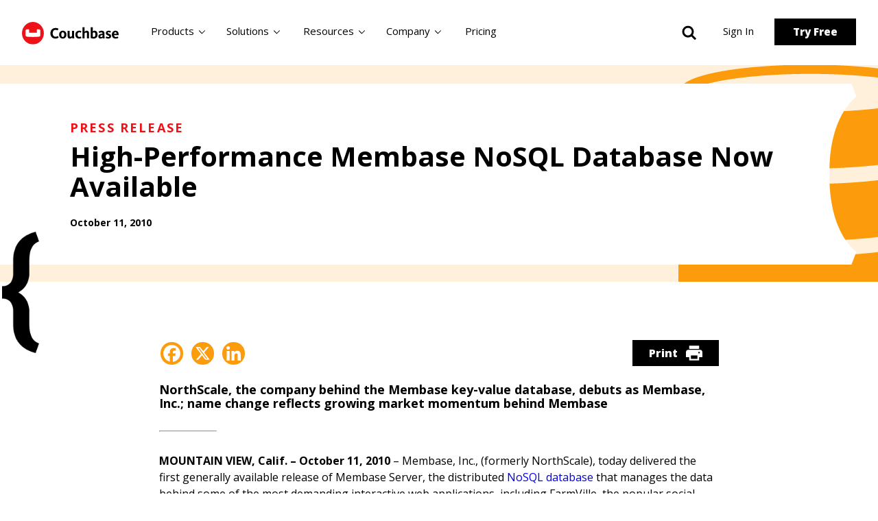

--- FILE ---
content_type: text/html; charset=UTF-8
request_url: https://www.couchbase.com/press-releases/high-performance-membase-nosql-database-now-available/
body_size: 25769
content:
<!DOCTYPE html>
<html lang="en-US">

<head><meta charset="UTF-8"><script>if(navigator.userAgent.match(/MSIE|Internet Explorer/i)||navigator.userAgent.match(/Trident\/7\..*?rv:11/i)){var href=document.location.href;if(!href.match(/[?&]nowprocket/)){if(href.indexOf("?")==-1){if(href.indexOf("#")==-1){document.location.href=href+"?nowprocket=1"}else{document.location.href=href.replace("#","?nowprocket=1#")}}else{if(href.indexOf("#")==-1){document.location.href=href+"&nowprocket=1"}else{document.location.href=href.replace("#","&nowprocket=1#")}}}}</script><script>(()=>{class RocketLazyLoadScripts{constructor(){this.v="2.0.4",this.userEvents=["keydown","keyup","mousedown","mouseup","mousemove","mouseover","mouseout","touchmove","touchstart","touchend","touchcancel","wheel","click","dblclick","input"],this.attributeEvents=["onblur","onclick","oncontextmenu","ondblclick","onfocus","onmousedown","onmouseenter","onmouseleave","onmousemove","onmouseout","onmouseover","onmouseup","onmousewheel","onscroll","onsubmit"]}async t(){this.i(),this.o(),/iP(ad|hone)/.test(navigator.userAgent)&&this.h(),this.u(),this.l(this),this.m(),this.k(this),this.p(this),this._(),await Promise.all([this.R(),this.L()]),this.lastBreath=Date.now(),this.S(this),this.P(),this.D(),this.O(),this.M(),await this.C(this.delayedScripts.normal),await this.C(this.delayedScripts.defer),await this.C(this.delayedScripts.async),await this.T(),await this.F(),await this.j(),await this.A(),window.dispatchEvent(new Event("rocket-allScriptsLoaded")),this.everythingLoaded=!0,this.lastTouchEnd&&await new Promise(t=>setTimeout(t,500-Date.now()+this.lastTouchEnd)),this.I(),this.H(),this.U(),this.W()}i(){this.CSPIssue=sessionStorage.getItem("rocketCSPIssue"),document.addEventListener("securitypolicyviolation",t=>{this.CSPIssue||"script-src-elem"!==t.violatedDirective||"data"!==t.blockedURI||(this.CSPIssue=!0,sessionStorage.setItem("rocketCSPIssue",!0))},{isRocket:!0})}o(){window.addEventListener("pageshow",t=>{this.persisted=t.persisted,this.realWindowLoadedFired=!0},{isRocket:!0}),window.addEventListener("pagehide",()=>{this.onFirstUserAction=null},{isRocket:!0})}h(){let t;function e(e){t=e}window.addEventListener("touchstart",e,{isRocket:!0}),window.addEventListener("touchend",function i(o){o.changedTouches[0]&&t.changedTouches[0]&&Math.abs(o.changedTouches[0].pageX-t.changedTouches[0].pageX)<10&&Math.abs(o.changedTouches[0].pageY-t.changedTouches[0].pageY)<10&&o.timeStamp-t.timeStamp<200&&(window.removeEventListener("touchstart",e,{isRocket:!0}),window.removeEventListener("touchend",i,{isRocket:!0}),"INPUT"===o.target.tagName&&"text"===o.target.type||(o.target.dispatchEvent(new TouchEvent("touchend",{target:o.target,bubbles:!0})),o.target.dispatchEvent(new MouseEvent("mouseover",{target:o.target,bubbles:!0})),o.target.dispatchEvent(new PointerEvent("click",{target:o.target,bubbles:!0,cancelable:!0,detail:1,clientX:o.changedTouches[0].clientX,clientY:o.changedTouches[0].clientY})),event.preventDefault()))},{isRocket:!0})}q(t){this.userActionTriggered||("mousemove"!==t.type||this.firstMousemoveIgnored?"keyup"===t.type||"mouseover"===t.type||"mouseout"===t.type||(this.userActionTriggered=!0,this.onFirstUserAction&&this.onFirstUserAction()):this.firstMousemoveIgnored=!0),"click"===t.type&&t.preventDefault(),t.stopPropagation(),t.stopImmediatePropagation(),"touchstart"===this.lastEvent&&"touchend"===t.type&&(this.lastTouchEnd=Date.now()),"click"===t.type&&(this.lastTouchEnd=0),this.lastEvent=t.type,t.composedPath&&t.composedPath()[0].getRootNode()instanceof ShadowRoot&&(t.rocketTarget=t.composedPath()[0]),this.savedUserEvents.push(t)}u(){this.savedUserEvents=[],this.userEventHandler=this.q.bind(this),this.userEvents.forEach(t=>window.addEventListener(t,this.userEventHandler,{passive:!1,isRocket:!0})),document.addEventListener("visibilitychange",this.userEventHandler,{isRocket:!0})}U(){this.userEvents.forEach(t=>window.removeEventListener(t,this.userEventHandler,{passive:!1,isRocket:!0})),document.removeEventListener("visibilitychange",this.userEventHandler,{isRocket:!0}),this.savedUserEvents.forEach(t=>{(t.rocketTarget||t.target).dispatchEvent(new window[t.constructor.name](t.type,t))})}m(){const t="return false",e=Array.from(this.attributeEvents,t=>"data-rocket-"+t),i="["+this.attributeEvents.join("],[")+"]",o="[data-rocket-"+this.attributeEvents.join("],[data-rocket-")+"]",s=(e,i,o)=>{o&&o!==t&&(e.setAttribute("data-rocket-"+i,o),e["rocket"+i]=new Function("event",o),e.setAttribute(i,t))};new MutationObserver(t=>{for(const n of t)"attributes"===n.type&&(n.attributeName.startsWith("data-rocket-")||this.everythingLoaded?n.attributeName.startsWith("data-rocket-")&&this.everythingLoaded&&this.N(n.target,n.attributeName.substring(12)):s(n.target,n.attributeName,n.target.getAttribute(n.attributeName))),"childList"===n.type&&n.addedNodes.forEach(t=>{if(t.nodeType===Node.ELEMENT_NODE)if(this.everythingLoaded)for(const i of[t,...t.querySelectorAll(o)])for(const t of i.getAttributeNames())e.includes(t)&&this.N(i,t.substring(12));else for(const e of[t,...t.querySelectorAll(i)])for(const t of e.getAttributeNames())this.attributeEvents.includes(t)&&s(e,t,e.getAttribute(t))})}).observe(document,{subtree:!0,childList:!0,attributeFilter:[...this.attributeEvents,...e]})}I(){this.attributeEvents.forEach(t=>{document.querySelectorAll("[data-rocket-"+t+"]").forEach(e=>{this.N(e,t)})})}N(t,e){const i=t.getAttribute("data-rocket-"+e);i&&(t.setAttribute(e,i),t.removeAttribute("data-rocket-"+e))}k(t){Object.defineProperty(HTMLElement.prototype,"onclick",{get(){return this.rocketonclick||null},set(e){this.rocketonclick=e,this.setAttribute(t.everythingLoaded?"onclick":"data-rocket-onclick","this.rocketonclick(event)")}})}S(t){function e(e,i){let o=e[i];e[i]=null,Object.defineProperty(e,i,{get:()=>o,set(s){t.everythingLoaded?o=s:e["rocket"+i]=o=s}})}e(document,"onreadystatechange"),e(window,"onload"),e(window,"onpageshow");try{Object.defineProperty(document,"readyState",{get:()=>t.rocketReadyState,set(e){t.rocketReadyState=e},configurable:!0}),document.readyState="loading"}catch(t){console.log("WPRocket DJE readyState conflict, bypassing")}}l(t){this.originalAddEventListener=EventTarget.prototype.addEventListener,this.originalRemoveEventListener=EventTarget.prototype.removeEventListener,this.savedEventListeners=[],EventTarget.prototype.addEventListener=function(e,i,o){o&&o.isRocket||!t.B(e,this)&&!t.userEvents.includes(e)||t.B(e,this)&&!t.userActionTriggered||e.startsWith("rocket-")||t.everythingLoaded?t.originalAddEventListener.call(this,e,i,o):(t.savedEventListeners.push({target:this,remove:!1,type:e,func:i,options:o}),"mouseenter"!==e&&"mouseleave"!==e||t.originalAddEventListener.call(this,e,t.savedUserEvents.push,o))},EventTarget.prototype.removeEventListener=function(e,i,o){o&&o.isRocket||!t.B(e,this)&&!t.userEvents.includes(e)||t.B(e,this)&&!t.userActionTriggered||e.startsWith("rocket-")||t.everythingLoaded?t.originalRemoveEventListener.call(this,e,i,o):t.savedEventListeners.push({target:this,remove:!0,type:e,func:i,options:o})}}J(t,e){this.savedEventListeners=this.savedEventListeners.filter(i=>{let o=i.type,s=i.target||window;return e!==o||t!==s||(this.B(o,s)&&(i.type="rocket-"+o),this.$(i),!1)})}H(){EventTarget.prototype.addEventListener=this.originalAddEventListener,EventTarget.prototype.removeEventListener=this.originalRemoveEventListener,this.savedEventListeners.forEach(t=>this.$(t))}$(t){t.remove?this.originalRemoveEventListener.call(t.target,t.type,t.func,t.options):this.originalAddEventListener.call(t.target,t.type,t.func,t.options)}p(t){let e;function i(e){return t.everythingLoaded?e:e.split(" ").map(t=>"load"===t||t.startsWith("load.")?"rocket-jquery-load":t).join(" ")}function o(o){function s(e){const s=o.fn[e];o.fn[e]=o.fn.init.prototype[e]=function(){return this[0]===window&&t.userActionTriggered&&("string"==typeof arguments[0]||arguments[0]instanceof String?arguments[0]=i(arguments[0]):"object"==typeof arguments[0]&&Object.keys(arguments[0]).forEach(t=>{const e=arguments[0][t];delete arguments[0][t],arguments[0][i(t)]=e})),s.apply(this,arguments),this}}if(o&&o.fn&&!t.allJQueries.includes(o)){const e={DOMContentLoaded:[],"rocket-DOMContentLoaded":[]};for(const t in e)document.addEventListener(t,()=>{e[t].forEach(t=>t())},{isRocket:!0});o.fn.ready=o.fn.init.prototype.ready=function(i){function s(){parseInt(o.fn.jquery)>2?setTimeout(()=>i.bind(document)(o)):i.bind(document)(o)}return"function"==typeof i&&(t.realDomReadyFired?!t.userActionTriggered||t.fauxDomReadyFired?s():e["rocket-DOMContentLoaded"].push(s):e.DOMContentLoaded.push(s)),o([])},s("on"),s("one"),s("off"),t.allJQueries.push(o)}e=o}t.allJQueries=[],o(window.jQuery),Object.defineProperty(window,"jQuery",{get:()=>e,set(t){o(t)}})}P(){const t=new Map;document.write=document.writeln=function(e){const i=document.currentScript,o=document.createRange(),s=i.parentElement;let n=t.get(i);void 0===n&&(n=i.nextSibling,t.set(i,n));const c=document.createDocumentFragment();o.setStart(c,0),c.appendChild(o.createContextualFragment(e)),s.insertBefore(c,n)}}async R(){return new Promise(t=>{this.userActionTriggered?t():this.onFirstUserAction=t})}async L(){return new Promise(t=>{document.addEventListener("DOMContentLoaded",()=>{this.realDomReadyFired=!0,t()},{isRocket:!0})})}async j(){return this.realWindowLoadedFired?Promise.resolve():new Promise(t=>{window.addEventListener("load",t,{isRocket:!0})})}M(){this.pendingScripts=[];this.scriptsMutationObserver=new MutationObserver(t=>{for(const e of t)e.addedNodes.forEach(t=>{"SCRIPT"!==t.tagName||t.noModule||t.isWPRocket||this.pendingScripts.push({script:t,promise:new Promise(e=>{const i=()=>{const i=this.pendingScripts.findIndex(e=>e.script===t);i>=0&&this.pendingScripts.splice(i,1),e()};t.addEventListener("load",i,{isRocket:!0}),t.addEventListener("error",i,{isRocket:!0}),setTimeout(i,1e3)})})})}),this.scriptsMutationObserver.observe(document,{childList:!0,subtree:!0})}async F(){await this.X(),this.pendingScripts.length?(await this.pendingScripts[0].promise,await this.F()):this.scriptsMutationObserver.disconnect()}D(){this.delayedScripts={normal:[],async:[],defer:[]},document.querySelectorAll("script[type$=rocketlazyloadscript]").forEach(t=>{t.hasAttribute("data-rocket-src")?t.hasAttribute("async")&&!1!==t.async?this.delayedScripts.async.push(t):t.hasAttribute("defer")&&!1!==t.defer||"module"===t.getAttribute("data-rocket-type")?this.delayedScripts.defer.push(t):this.delayedScripts.normal.push(t):this.delayedScripts.normal.push(t)})}async _(){await this.L();let t=[];document.querySelectorAll("script[type$=rocketlazyloadscript][data-rocket-src]").forEach(e=>{let i=e.getAttribute("data-rocket-src");if(i&&!i.startsWith("data:")){i.startsWith("//")&&(i=location.protocol+i);try{const o=new URL(i).origin;o!==location.origin&&t.push({src:o,crossOrigin:e.crossOrigin||"module"===e.getAttribute("data-rocket-type")})}catch(t){}}}),t=[...new Map(t.map(t=>[JSON.stringify(t),t])).values()],this.Y(t,"preconnect")}async G(t){if(await this.K(),!0!==t.noModule||!("noModule"in HTMLScriptElement.prototype))return new Promise(e=>{let i;function o(){(i||t).setAttribute("data-rocket-status","executed"),e()}try{if(navigator.userAgent.includes("Firefox/")||""===navigator.vendor||this.CSPIssue)i=document.createElement("script"),[...t.attributes].forEach(t=>{let e=t.nodeName;"type"!==e&&("data-rocket-type"===e&&(e="type"),"data-rocket-src"===e&&(e="src"),i.setAttribute(e,t.nodeValue))}),t.text&&(i.text=t.text),t.nonce&&(i.nonce=t.nonce),i.hasAttribute("src")?(i.addEventListener("load",o,{isRocket:!0}),i.addEventListener("error",()=>{i.setAttribute("data-rocket-status","failed-network"),e()},{isRocket:!0}),setTimeout(()=>{i.isConnected||e()},1)):(i.text=t.text,o()),i.isWPRocket=!0,t.parentNode.replaceChild(i,t);else{const i=t.getAttribute("data-rocket-type"),s=t.getAttribute("data-rocket-src");i?(t.type=i,t.removeAttribute("data-rocket-type")):t.removeAttribute("type"),t.addEventListener("load",o,{isRocket:!0}),t.addEventListener("error",i=>{this.CSPIssue&&i.target.src.startsWith("data:")?(console.log("WPRocket: CSP fallback activated"),t.removeAttribute("src"),this.G(t).then(e)):(t.setAttribute("data-rocket-status","failed-network"),e())},{isRocket:!0}),s?(t.fetchPriority="high",t.removeAttribute("data-rocket-src"),t.src=s):t.src="data:text/javascript;base64,"+window.btoa(unescape(encodeURIComponent(t.text)))}}catch(i){t.setAttribute("data-rocket-status","failed-transform"),e()}});t.setAttribute("data-rocket-status","skipped")}async C(t){const e=t.shift();return e?(e.isConnected&&await this.G(e),this.C(t)):Promise.resolve()}O(){this.Y([...this.delayedScripts.normal,...this.delayedScripts.defer,...this.delayedScripts.async],"preload")}Y(t,e){this.trash=this.trash||[];let i=!0;var o=document.createDocumentFragment();t.forEach(t=>{const s=t.getAttribute&&t.getAttribute("data-rocket-src")||t.src;if(s&&!s.startsWith("data:")){const n=document.createElement("link");n.href=s,n.rel=e,"preconnect"!==e&&(n.as="script",n.fetchPriority=i?"high":"low"),t.getAttribute&&"module"===t.getAttribute("data-rocket-type")&&(n.crossOrigin=!0),t.crossOrigin&&(n.crossOrigin=t.crossOrigin),t.integrity&&(n.integrity=t.integrity),t.nonce&&(n.nonce=t.nonce),o.appendChild(n),this.trash.push(n),i=!1}}),document.head.appendChild(o)}W(){this.trash.forEach(t=>t.remove())}async T(){try{document.readyState="interactive"}catch(t){}this.fauxDomReadyFired=!0;try{await this.K(),this.J(document,"readystatechange"),document.dispatchEvent(new Event("rocket-readystatechange")),await this.K(),document.rocketonreadystatechange&&document.rocketonreadystatechange(),await this.K(),this.J(document,"DOMContentLoaded"),document.dispatchEvent(new Event("rocket-DOMContentLoaded")),await this.K(),this.J(window,"DOMContentLoaded"),window.dispatchEvent(new Event("rocket-DOMContentLoaded"))}catch(t){console.error(t)}}async A(){try{document.readyState="complete"}catch(t){}try{await this.K(),this.J(document,"readystatechange"),document.dispatchEvent(new Event("rocket-readystatechange")),await this.K(),document.rocketonreadystatechange&&document.rocketonreadystatechange(),await this.K(),this.J(window,"load"),window.dispatchEvent(new Event("rocket-load")),await this.K(),window.rocketonload&&window.rocketonload(),await this.K(),this.allJQueries.forEach(t=>t(window).trigger("rocket-jquery-load")),await this.K(),this.J(window,"pageshow");const t=new Event("rocket-pageshow");t.persisted=this.persisted,window.dispatchEvent(t),await this.K(),window.rocketonpageshow&&window.rocketonpageshow({persisted:this.persisted})}catch(t){console.error(t)}}async K(){Date.now()-this.lastBreath>45&&(await this.X(),this.lastBreath=Date.now())}async X(){return document.hidden?new Promise(t=>setTimeout(t)):new Promise(t=>requestAnimationFrame(t))}B(t,e){return e===document&&"readystatechange"===t||(e===document&&"DOMContentLoaded"===t||(e===window&&"DOMContentLoaded"===t||(e===window&&"load"===t||e===window&&"pageshow"===t)))}static run(){(new RocketLazyLoadScripts).t()}}RocketLazyLoadScripts.run()})();</script>
    
    <meta name="viewport" content="width=device-width, initial-scale=1.0, maximum-scale=2.0" />
    <meta name="google-site-verification" content="1gPO0RaMzKyZJFpS-iyIEnPsWDztwZH0R3vG1VpSwvM" />
    <meta name="insight-app-sec-validation" content="8c2f44ef-0f60-427d-a3ac-7297063db717">
    <link rel="profile" href="https://gmpg.org/xfn/11">
    <link rel="pingback" href="https://www.couchbase.com/xmlrpc.php">

    <link rel="preconnect" href="https://fonts.googleapis.com">
    <link rel="preconnect" href="https://fonts.gstatic.com" crossorigin>
    <link rel="dns-prefetch" href="https://fonts.gstatic.com">
    <link rel="preload" as="font" type="font/woff2" href="https://fonts.gstatic.com/s/opensans/v43/memvYaGs126MiZpBA-UvWbX2vVnXBbObj2OVTSKmu0SC55K5gw.woff2" crossorigin>

    

    <link rel="preload" href="https://www.couchbase.com/wp-content/themes/couchbase-com/css/print.css?6.0.4" as="style" onload="this.onload=null;this.rel='stylesheet'">
    <noscript>
        

            <link rel="stylesheet" href="https://www.couchbase.com/wp-content/themes/couchbase-com/css/print.css?6.0.4">
    </noscript>


    <!-- Inject all wp head css and js -->

    <meta name='robots' content='index, follow, max-image-preview:large, max-snippet:-1, max-video-preview:-1' />
	<style>img:is([sizes="auto" i], [sizes^="auto," i]) { contain-intrinsic-size: 3000px 1500px }</style>
	
<!-- Google Tag Manager for WordPress by gtm4wp.com -->
<script data-cfasync="false" data-pagespeed-no-defer>
	var gtm4wp_datalayer_name = "dataLayer";
	var dataLayer = dataLayer || [];
</script>
<!-- End Google Tag Manager for WordPress by gtm4wp.com -->
	<!-- This site is optimized with the Yoast SEO Premium plugin v26.5 (Yoast SEO v26.5) - https://yoast.com/wordpress/plugins/seo/ -->
	<title>High-Performance Membase NoSQL Database Now Available - Couchbase</title>
<link data-rocket-preload as="style" href="https://fonts.googleapis.com/css2?family=Open+Sans:wght@400;500;600;700;800&#038;family=Roboto+Mono:wght@500&#038;display=swap" rel="preload">
<link href="https://fonts.googleapis.com/css2?family=Open+Sans:wght@400;500;600;700;800&#038;family=Roboto+Mono:wght@500&#038;display=swap" media="print" onload="this.media=&#039;all&#039;" rel="stylesheet">
<noscript data-wpr-hosted-gf-parameters=""><link rel="stylesheet" href="https://fonts.googleapis.com/css2?family=Open+Sans:wght@400;500;600;700;800&#038;family=Roboto+Mono:wght@500&#038;display=swap"></noscript>
	<link rel="canonical" href="https://www.couchbase.com/press-releases/high-performance-membase-nosql-database-now-available/" />
	<meta property="og:locale" content="en_US" />
	<meta property="og:type" content="article" />
	<meta property="og:title" content="High-Performance Membase NoSQL Database Now Available" />
	<meta property="og:description" content="MOUNTAIN VIEW, Calif. – October 11, 2010 – Membase, Inc., (formerly NorthScale), today delivered the first generally available release of Membase Server, the distributed NoSQL database that manages the data behind some of the most demanding interactive web applications, including [&hellip;]" />
	<meta property="og:url" content="https://www.couchbase.com/press-releases/high-performance-membase-nosql-database-now-available/" />
	<meta property="og:site_name" content="Couchbase" />
	<meta property="article:modified_time" content="2023-09-29T20:57:04+00:00" />
	<meta property="og:image" content="https://www.couchbase.com/wp-content/uploads/sites/3/2022/12/cb-meta-imagery-cloud.png" />
	<meta property="og:image:width" content="1200" />
	<meta property="og:image:height" content="630" />
	<meta property="og:image:type" content="image/png" />
	<meta name="twitter:card" content="summary_large_image" />
	<meta name="twitter:image" content="https://www.couchbase.com/wp-content/uploads/2022/12/cb-meta-imagery-cloud.png" />
	<meta name="twitter:label1" content="Est. reading time" />
	<meta name="twitter:data1" content="4 minutes" />
	<script type="application/ld+json" class="yoast-schema-graph">{"@context":"https://schema.org","@graph":[{"@type":"WebPage","@id":"https://www.couchbase.com/press-releases/high-performance-membase-nosql-database-now-available/","url":"https://www.couchbase.com/press-releases/high-performance-membase-nosql-database-now-available/","name":"High-Performance Membase NoSQL Database Now Available - Couchbase","isPartOf":{"@id":"https://www.couchbase.com/#website"},"primaryImageOfPage":{"@id":"https://www.couchbase.com/press-releases/high-performance-membase-nosql-database-now-available/#primaryimage"},"image":{"@id":"https://www.couchbase.com/press-releases/high-performance-membase-nosql-database-now-available/#primaryimage"},"thumbnailUrl":"https://www.couchbase.com/wp-content/uploads/2022/12/cb-meta-imagery-cloud.png","datePublished":"2010-10-11T14:51:20+00:00","dateModified":"2023-09-29T20:57:04+00:00","breadcrumb":{"@id":"https://www.couchbase.com/press-releases/high-performance-membase-nosql-database-now-available/#breadcrumb"},"inLanguage":"en-US","potentialAction":[{"@type":"ReadAction","target":["https://www.couchbase.com/press-releases/high-performance-membase-nosql-database-now-available/"]}]},{"@type":"ImageObject","inLanguage":"en-US","@id":"https://www.couchbase.com/press-releases/high-performance-membase-nosql-database-now-available/#primaryimage","url":"https://www.couchbase.com/wp-content/uploads/2022/12/cb-meta-imagery-cloud.png","contentUrl":"https://www.couchbase.com/wp-content/uploads/2022/12/cb-meta-imagery-cloud.png","width":1200,"height":630},{"@type":"BreadcrumbList","@id":"https://www.couchbase.com/press-releases/high-performance-membase-nosql-database-now-available/#breadcrumb","itemListElement":[{"@type":"ListItem","position":1,"name":"Home","item":"https://www.couchbase.com/"},{"@type":"ListItem","position":2,"name":"Press Releases","item":"https://www.couchbase.com/press-releases/"},{"@type":"ListItem","position":3,"name":"High-Performance Membase NoSQL Database Now Available"}]},{"@type":"WebSite","@id":"https://www.couchbase.com/#website","url":"https://www.couchbase.com/","name":"Couchbase","description":"Just another The Couchbase Blog Sites site","potentialAction":[{"@type":"SearchAction","target":{"@type":"EntryPoint","urlTemplate":"https://www.couchbase.com/?s={search_term_string}"},"query-input":{"@type":"PropertyValueSpecification","valueRequired":true,"valueName":"search_term_string"}}],"inLanguage":"en-US"}]}</script>
	<!-- / Yoast SEO Premium plugin. -->


<link href='https://fonts.gstatic.com' crossorigin rel='preconnect' />
<link rel="alternate" type="application/rss+xml" title="Couchbase &raquo; Feed" href="https://www.couchbase.com/feed/" />
<link rel="alternate" type="application/rss+xml" title="Couchbase &raquo; Comments Feed" href="https://www.couchbase.com/comments/feed/" />
<link rel="alternate" type="application/rss+xml" title="Couchbase &raquo; High-Performance Membase NoSQL Database Now Available Comments Feed" href="https://www.couchbase.com/press-releases/high-performance-membase-nosql-database-now-available/feed/" />
<link data-minify="1" rel='stylesheet' id='global-style-css' href='https://www.couchbase.com/wp-content/cache/min/3/wp-content/themes/couchbase-com/css/critical/global.css?ver=1768218999' type='text/css' media='all' />
<link data-minify="1" rel='stylesheet' id='default-style-css' href='https://www.couchbase.com/wp-content/cache/min/3/wp-content/themes/couchbase-com/css/critical/default.css?ver=1768218999' type='text/css' media='all' />
<link data-minify="1" rel='stylesheet' id='global-ipad-style-css' href='https://www.couchbase.com/wp-content/cache/min/3/wp-content/themes/couchbase-com/css/critical/global-ipad.css?ver=1768218999' type='text/css' media='all' />
<link data-minify="1" rel='stylesheet' id='default-ipad-style-css' href='https://www.couchbase.com/wp-content/cache/min/3/wp-content/themes/couchbase-com/css/critical/default-ipad.css?ver=1768218999' type='text/css' media='all' />
<link data-minify="1" rel='stylesheet' id='root-css-css' href='https://www.couchbase.com/wp-content/cache/min/3/wp-content/themes/couchbase-com/css/root.css?ver=1768218982' type='text/css' media='all' />
<link data-minify="1" rel='stylesheet' id='common-css-css' href='https://www.couchbase.com/wp-content/cache/min/3/wp-content/themes/couchbase-com/css/common.css?ver=1768218982' type='text/css' media='all' />
<link data-minify="1" rel='stylesheet' id='paperback-style-css' href='https://www.couchbase.com/wp-content/cache/min/3/wp-content/themes/couchbase-com/style.css?ver=1768218982' type='text/css' media='all' />
<style id='paperback-style-inline-css' type='text/css'>

		/* Top Nav Background Color */
		.top-navigation,
		.secondary-navigation ul.sub-menu {
			background-color: #343e47;
		}

		/* Top Nav Text Color */
		.top-navigation,
		.top-navigation nav a,
		.top-navigation li ul li a,
		.drawer-toggle {
			color: #ffffff;
		}

		.main-navigation:not(.secondary-navigation) ul.menu > li.current-menu-item > a {
			border-color: #f35245;
		}

		/* Header Background Color */
		.site-identity {
			background-color: #ecf1f7;
		}

		/* Header Text Color */
		.main-navigation a,
		.site-title a,
		.site-description {
			color: #383f49;
		}

		/* Accent Color */
		.hero-cats a,
		.post-navigation .nav-label,
		.entry-cats a {
			background-color: #f35245;
		}

		.page-numbers.current,
		.page-numbers:hover,
		#page #infinite-handle button:hover {
			background-color: #f35245;
		}

		/* Footer Background Color */
		.site-footer {
			background-color: #343e47;
		}

		/* Footer Text Color */
		.site-footer .widget-title,
		.site-footer a:hover {
			color: #ffffff;
		}

		.site-footer,
		.site-footer a {
			color: rgba( 255, 255, 255, 0.8);
		}

		/* Footer Border Color */
		.footer-widgets ul li,
		.footer-widgets + .footer-bottom {
			border-color: rgba( 255, 255, 255, 0.3);
		}
	
</style>
<link data-minify="1" rel='stylesheet' id='heateor_sss_frontend_css-css' href='https://www.couchbase.com/wp-content/cache/min/3/wp-content/plugins/sassy-social-share/public/css/sassy-social-share-public.css?ver=1768218982' type='text/css' media='all' />
<style id='heateor_sss_frontend_css-inline-css' type='text/css'>
.heateor_sss_button_instagram span.heateor_sss_svg,a.heateor_sss_instagram span.heateor_sss_svg{background:radial-gradient(circle at 30% 107%,#fdf497 0,#fdf497 5%,#fd5949 45%,#d6249f 60%,#285aeb 90%)}div.heateor_sss_horizontal_sharing a.heateor_sss_button_instagram span{background:#FC9C0C!important;}div.heateor_sss_standard_follow_icons_container a.heateor_sss_button_instagram span{background:#FC9C0C}.heateor_sss_horizontal_sharing .heateor_sss_svg,.heateor_sss_standard_follow_icons_container .heateor_sss_svg{background-color:#FC9C0C!important;background:#FC9C0C!important;color:#fff;border-width:0px;border-style:solid;border-color:transparent}.heateor_sss_horizontal_sharing span.heateor_sss_svg:hover,.heateor_sss_standard_follow_icons_container span.heateor_sss_svg:hover{border-color:transparent;}.heateor_sss_vertical_sharing span.heateor_sss_svg,.heateor_sss_floating_follow_icons_container span.heateor_sss_svg{color:#fff;border-width:0px;border-style:solid;border-color:transparent;}.heateor_sss_vertical_sharing span.heateor_sss_svg:hover,.heateor_sss_floating_follow_icons_container span.heateor_sss_svg:hover{border-color:transparent;}
</style>
<link data-minify="1" rel='stylesheet' id='algolia-autocomplete-css' href='https://www.couchbase.com/wp-content/cache/min/3/wp-content/plugins/wp-search-with-algolia/css/algolia-autocomplete.css?ver=1768218999' type='text/css' media='all' />
<link data-minify="1" rel='stylesheet' id='header-style-css' href='https://www.couchbase.com/wp-content/cache/min/3/wp-content/themes/couchbase-com/css/header/header.css?ver=1768218982' type='text/css' media='all' />
<link data-minify="1" rel='stylesheet' id='header-ipad-style-css' href='https://www.couchbase.com/wp-content/cache/min/3/wp-content/themes/couchbase-com/css/header/header-ipad.css?ver=1768218982' type='text/css' media='all' />
<link data-minify="1" rel='stylesheet' id='global-utilities-style-css' href='https://www.couchbase.com/wp-content/cache/min/3/wp-content/themes/couchbase-com/assets/css/utilities.css?ver=1768218982' type='text/css' media='all' />
<link data-minify="1" rel='stylesheet' id='global-banner-style-css' href='https://www.couchbase.com/wp-content/cache/min/3/wp-content/themes/couchbase-com/css/shortcodes/global-banner.css?ver=1768218999' type='text/css' media='all' />
<link data-minify="1" rel='stylesheet' id='common-banner-block-css' href='https://www.couchbase.com/wp-content/cache/min/3/wp-content/themes/couchbase-com/css/shortcodes/common-banner.css?ver=1768218982' type='text/css' media='all' />
<link rel='stylesheet' id='Slick-slider-style-css' href='https://www.couchbase.com/wp-content/themes/couchbase-com/css/slick.min.css?ver=6.0.4' type='text/css' media='all' />
<script type="text/javascript" src="https://www.couchbase.com/wp-content/themes/couchbase-com/js/libs/jquery-3.7.1.min.js?ver=6.0.4" id="jquery-js"></script>
<link rel="https://api.w.org/" href="https://www.couchbase.com/wp-json/" /><link rel="EditURI" type="application/rsd+xml" title="RSD" href="https://www.couchbase.com/xmlrpc.php?rsd" />
<link rel='shortlink' href='https://www.couchbase.com/?p=24276' />
<link rel="alternate" title="oEmbed (JSON)" type="application/json+oembed" href="https://www.couchbase.com/wp-json/oembed/1.0/embed?url=https%3A%2F%2Fwww.couchbase.com%2Fpress-releases%2Fhigh-performance-membase-nosql-database-now-available%2F" />
<link rel="alternate" title="oEmbed (XML)" type="text/xml+oembed" href="https://www.couchbase.com/wp-json/oembed/1.0/embed?url=https%3A%2F%2Fwww.couchbase.com%2Fpress-releases%2Fhigh-performance-membase-nosql-database-now-available%2F&#038;format=xml" />

<!-- Google Tag Manager for WordPress by gtm4wp.com -->
<!-- GTM Container placement set to footer -->
<script data-cfasync="false" data-pagespeed-no-defer>
	var dataLayer_content = [];
	dataLayer.push( dataLayer_content );
</script>
<script type="rocketlazyloadscript" data-cfasync="false" data-pagespeed-no-defer>
(function(w,d,s,l,i){w[l]=w[l]||[];w[l].push({'gtm.start':
new Date().getTime(),event:'gtm.js'});var f=d.getElementsByTagName(s)[0],
j=d.createElement(s),dl=l!='dataLayer'?'&l='+l:'';j.async=true;j.src=
'//metrics.couchbase.com/gtm.js?id='+i+dl;f.parentNode.insertBefore(j,f);
})(window,document,'script','dataLayer','GTM-MVPNN2');
</script>
<!-- End Google Tag Manager for WordPress by gtm4wp.com -->	<style type="text/css">
		
		
		
			</style>
<link rel="icon" href="https://www.couchbase.com/wp-content/uploads/2023/10/couchbase-favicon.svg" sizes="32x32" />
<link rel="icon" href="https://www.couchbase.com/wp-content/uploads/2023/10/couchbase-favicon.svg" sizes="192x192" />
<link rel="apple-touch-icon" href="https://www.couchbase.com/wp-content/uploads/2023/10/couchbase-favicon.svg" />
<meta name="msapplication-TileImage" content="https://www.couchbase.com/wp-content/uploads/2023/10/couchbase-favicon.svg" />
		<style type="text/css" id="wp-custom-css">
			#gTranslate{display:none;}
.gtranslate_wrapper{display:none;}
.page-template-sqlplusplus .grid-block .grid-outer {
    display: block;
}
/** FEWD-11388, FEWD-11408 **/
.tab-content .columnar-component .card__price {
	min-height: 1rem;
}

.tab-content .columnar-component[aria-label="Capella AI Services"] .card__support {
	min-height: 9.25rem;
}		</style>
		<style type="text/css">/** Mega Menu CSS: disabled **/</style>
    <!-- OneTrust Cookies Consent Notice start for couchbase.com -->
<script type="rocketlazyloadscript" data-rocket-src="https://cdn.cookielaw.org/scripttemplates/otSDKStub.js"  data-rocket-type="text/javascript" charset="UTF-8" data-domain-script="748511ff-10bf-44bf-88b8-36382e5b5fd9"  data-rocket-defer defer></script>
<script type="rocketlazyloadscript" data-rocket-type="text/javascript">
    function OptanonWrapper() {}
</script>
<!-- OneTrust Cookies Consent Notice end for couchbase.com -->
<!-- 
<script type="rocketlazyloadscript" data-rocket-type="text/javascript">
function loadOneTrustScript() {
    // Create a script element
    var script = document.createElement('script');
    script.src = "https://cdn.cookielaw.org/scripttemplates/otSDKStub.js";
    script.type = "text/javascript";
    script.charset = "UTF-8";
    script.setAttribute('data-domain-script', '748511ff-10bf-44bf-88b8-36382e5b5fd9');

    // Append the script to the head
    document.head.appendChild(script);

    // Define the OptanonWrapper function
    script.onload = function() {
        function OptanonWrapper() {}
    };

    // Remove the scroll event listener after loading the script
    window.removeEventListener('scroll', onScroll);
}

// Function to handle the scroll event
function onScroll() {
    // Check if the user has scrolled down
    if (window.scrollY > 0) {
        loadOneTrustScript();
    }
}

// Add the scroll event listener
window.addEventListener('scroll', onScroll);
</script> -->    

<!-- Add page based banner override style -->
    <meta name="generator" content="WP Rocket 3.20.2" data-wpr-features="wpr_delay_js wpr_defer_js wpr_minify_css wpr_desktop" /></head>

<body class="wp-singular press-releases-template-default single single-press-releases postid-24276 wp-theme-paperback wp-child-theme-couchbase-com mega-menu-cb-header-menu has-sidebar one-column">
    <div data-rocket-location-hash="09330198ebac72d776d08ad71f16c514" class="main_wrapper">

        <header data-rocket-location-hash="e6dec5522a8b56befa615ed1945d2e58" id="masthead" class="site-header" role="banner">
                        <div data-rocket-location-hash="5f787f92212d3d83e37236b64a6adf50" class="container flex align-center">
                <div class="brand_logo_wrap">
                    <a href="/">
                        <img src="https://www.couchbase.com/wp-content/themes/couchbase-com/images/Logo-2000.svg" width="203"
                            height="46" alt="Couchbase Website">
                    </a>
                </div>
                <!-- <nav class="menu-container"> -->
                <div id="mega-menu-wrap-cb-header-menu" class="mega-menu-wrap"><div class="mega-menu-toggle"><div class="mega-toggle-blocks-left"></div><div class="mega-toggle-blocks-center"></div><div class="mega-toggle-blocks-right"><div class='mega-toggle-block mega-menu-toggle-animated-block mega-toggle-block-0' id='mega-toggle-block-0'><button aria-label="Toggle Menu" class="mega-toggle-animated mega-toggle-animated-slider" type="button" aria-expanded="false">
                  <span class="mega-toggle-animated-box">
                    <span class="mega-toggle-animated-inner"></span>
                  </span>
                </button></div></div></div><ul id="mega-menu-cb-header-menu" class="mega-menu max-mega-menu mega-menu-horizontal mega-no-js" data-event="hover" data-effect="disabled" data-effect-speed="200" data-effect-mobile="disabled" data-effect-speed-mobile="0" data-mobile-force-width="false" data-second-click="go" data-document-click="collapse" data-vertical-behaviour="standard" data-breakpoint="768" data-unbind="true" data-mobile-state="collapse_all" data-mobile-direction="vertical" data-hover-intent-timeout="300" data-hover-intent-interval="100"><li class="mega-products-menu mega-menu-item mega-menu-item-type-custom mega-menu-item-object-custom mega-menu-item-has-children mega-menu-megamenu mega-menu-grid mega-align-bottom-left mega-menu-grid mega-menu-item-78 products-menu" id="mega-menu-item-78"><a class="mega-menu-link" href="#" aria-expanded="false" tabindex="0">Products<span class="mega-indicator" aria-hidden="true"></span></a>
<ul class="mega-sub-menu" role='presentation'>
<li class="mega-menu-row mega-row-products-menu row-products-menu" id="mega-menu-78-0">
	<ul class="mega-sub-menu" style='--columns:2' role='presentation'>
<li class="mega-menu-column mega-grid-products-menu mega-menu-columns-1-of-2 grid-products-menu" style="--columns:2; --span:1" id="mega-menu-78-0-0">
		<ul class="mega-sub-menu">
<li class="mega-menu-item mega-menu-item-type-widget widget_nav_menu mega-menu-item-nav_menu-24" id="mega-menu-item-nav_menu-24"><h4 class="mega-block-title">Platform</h4><div class="menu-platform-container"><ul id="menu-platform" class="menu"><li id="menu-item-28770" class="menu-item menu-item-type-custom menu-item-object-custom menu-item-28770"><a href="/products/capella/">Couchbase Capella<span>Database-as-a-Service</span></a></li>
</ul></div></li><li class="mega-menu-item mega-menu-item-type-widget widget_nav_menu mega-menu-item-nav_menu-36" id="mega-menu-item-nav_menu-36"><h4 class="mega-block-title">Self-Managed</h4><div class="menu-self-managed-container"><ul id="menu-self-managed" class="menu"><li id="menu-item-28775" class="menu-item menu-item-type-custom menu-item-object-custom menu-item-28775"><a href="/products/server/">Couchbase Server<span>On-prem, multicloud, community</span></a></li>
</ul></div></li>		</ul>
</li><li class="mega-menu-column mega-grid-products-menu mega-menu-columns-1-of-2 grid-products-menu" style="--columns:2; --span:1" id="mega-menu-78-0-1">
		<ul class="mega-sub-menu">
<li class="mega-menu-item mega-menu-item-type-widget widget_nav_menu mega-menu-item-nav_menu-34" id="mega-menu-item-nav_menu-34"><h4 class="mega-block-title">Services</h4><div class="menu-services-container"><ul id="menu-services" class="menu"><li id="menu-item-28771" class="menu-item menu-item-type-custom menu-item-object-custom menu-item-28771"><a href="/products/ai-services/">AI Services <span>AI-enabled agent development and <br>deployment</span></a></li>
<li id="menu-item-28772" class="menu-item menu-item-type-custom menu-item-object-custom menu-item-28772"><a href="/products/vector-search/">Search <span>Full-text, hybrid, geospatial, vector</span></a></li>
<li id="menu-item-28773" class="menu-item menu-item-type-custom menu-item-object-custom menu-item-28773"><a href="/products/mobile/">Mobile<span>Embedded NoSQL, cloud to edge sync, offline-first</span></a></li>
<li id="menu-item-28774" class="menu-item menu-item-type-custom menu-item-object-custom menu-item-28774"><a href="/products/analytics/">Analytics<span>Real-time, multisource analytics</span></a></li>
</ul></div></li><li class="mega-menu-item mega-menu-item-type-widget widget_nav_menu mega-menu-item-nav_menu-35" id="mega-menu-item-nav_menu-35"><h4 class="mega-block-title">Capabilities</h4><div class="menu-capabilities-container"><ul id="menu-capabilities" class="menu"><li id="menu-item-28776" class="menu-item menu-item-type-custom menu-item-object-custom menu-item-28776"><a href="/developers/architecture/">In-memory Architecture<span>Speed, scale, availability</span></a></li>
<li id="menu-item-28777" class="menu-item menu-item-type-custom menu-item-object-custom menu-item-28777"><a href="/developers/data-modeling/">Build Flexible Apps<span>JSON, SQL++, multipurpose</span></a></li>
<li id="menu-item-28778" class="menu-item menu-item-type-custom menu-item-object-custom menu-item-28778"><a href="/products/operator/">Cloud Automation<span>Kubernetes Operator</span></a></li>
<li id="menu-item-28779" class="menu-item menu-item-type-custom menu-item-object-custom menu-item-28779"><a href="/developers/sdks/">Dev Tools<span>SDKs, integrations, Capella iQ</span></a></li>
<li id="menu-item-33451" class="menu-item menu-item-type-custom menu-item-object-custom menu-item-33451"><a href="https://www.couchbase.com/products/edge-server/">Couchbase Edge Server<span>For resource-constrained environments</span></a></li>
</ul></div></li>		</ul>
</li>	</ul>
</li><li class="mega-menu-row mega-bg-peach bg-peach" id="mega-menu-78-1">
	<ul class="mega-sub-menu" style='--columns:1' role='presentation'>
<li class="mega-menu-column mega-menu-columns-1-of-1" style="--columns:1; --span:1" id="mega-menu-78-1-0">
		<ul class="mega-sub-menu">
<li class="mega-menu-item mega-menu-item-type-widget widget_custom_html mega-menu-item-custom_html-13" id="mega-menu-item-custom_html-13"><h4 class="mega-block-title">Why Couchbase?</h4><div class="textwidget custom-html-widget"><div class='menu-card'>
	<p>Developers and enterprises choose Couchbase for their mission-critical applications.</p>
	<a href='/why-couchbase/' class='cta-btn bg-black text-white'>See Why</a>
</div>
<div class='menu-card before-border'>
		<h4 class="mega-inner-title">Migrate to Capella</h4>
	<p>Top reasons to upgrade from Server Enterprise Edition to Couchbase Capella</p>
	<a href='/enterprise-to-capella-migration/' class='cta-btn bg-black text-white'>See Why</a>
</div></div></li>		</ul>
</li>	</ul>
</li></ul>
</li><li class="mega-solutions-menu mega-menu-item mega-menu-item-type-custom mega-menu-item-object-custom mega-menu-item-has-children mega-menu-megamenu mega-menu-grid mega-align-bottom-left mega-menu-grid mega-menu-item-79 solutions-menu" id="mega-menu-item-79"><a class="mega-menu-link" href="#" aria-expanded="false" tabindex="0">Solutions<span class="mega-indicator" aria-hidden="true"></span></a>
<ul class="mega-sub-menu" role='presentation'>
<li class="mega-menu-row" id="mega-menu-79-0">
	<ul class="mega-sub-menu" style='--columns:12' role='presentation'>
<li class="mega-menu-column mega-w-36 mega-menu-columns-4-of-12 w-36" style="--columns:12; --span:4" id="mega-menu-79-0-0">
		<ul class="mega-sub-menu">
<li class="mega-menu-item mega-menu-item-type-widget widget_nav_menu mega-menu-item-nav_menu-25" id="mega-menu-item-nav_menu-25"><h4 class="mega-block-title">By Use Case</h4><div class="menu-by-use-case-container"><ul id="menu-by-use-case" class="menu"><li id="menu-item-30583" class="menu-item menu-item-type-custom menu-item-object-custom menu-item-30583"><a href="/use-cases/artificial-intelligence/">Artificial Intelligence</a></li>
<li id="menu-item-30584" class="menu-item menu-item-type-custom menu-item-object-custom menu-item-30584"><a href="/use-cases/session-management/">Caching and Session Management</a></li>
<li id="menu-item-30585" class="menu-item menu-item-type-custom menu-item-object-custom menu-item-30585"><a href="/use-cases/product-catalog/">Adaptive Product Catalog</a></li>
<li id="menu-item-30586" class="menu-item menu-item-type-custom menu-item-object-custom menu-item-30586"><a href="/use-cases/smart-personalization/">Smart Personalization &#038; Profiles</a></li>
<li id="menu-item-30587" class="menu-item menu-item-type-custom menu-item-object-custom menu-item-30587"><a href="/use-cases/field-service/">Adaptive Field Services</a></li>
<li id="menu-item-30588" class="menu-item menu-item-type-custom menu-item-object-custom menu-item-30588"><a href="/use-cases/real-time-analytics/">Real-Time Analytics for AI</a></li>
<li id="menu-item-30589" class="active-link menu-item menu-item-type-custom menu-item-object-custom menu-item-30589"><a href="/use-cases/#usecaseIndustry_1">See all use cases</a></li>
</ul></div></li>		</ul>
</li><li class="mega-menu-column mega-w-28 mega-menu-columns-4-of-12 w-28" style="--columns:12; --span:4" id="mega-menu-79-0-1">
		<ul class="mega-sub-menu">
<li class="mega-menu-item mega-menu-item-type-widget widget_nav_menu mega-menu-item-nav_menu-26" id="mega-menu-item-nav_menu-26"><h4 class="mega-block-title">By industry</h4><div class="menu-by-industry-container"><ul id="menu-by-industry" class="menu"><li id="menu-item-87" class="menu-item menu-item-type-custom menu-item-object-custom menu-item-87"><a href="/use-cases/financial-services/">Financial Services</a></li>
<li id="menu-item-88" class="menu-item menu-item-type-custom menu-item-object-custom menu-item-88"><a href="/use-cases/gaming/">Gaming</a></li>
<li id="menu-item-89" class="menu-item menu-item-type-custom menu-item-object-custom menu-item-89"><a href="/use-cases/high-tech/">High Tech</a></li>
<li id="menu-item-90" class="menu-item menu-item-type-custom menu-item-object-custom menu-item-90"><a href="/use-cases/media-and-entertainment/">Entertainment</a></li>
<li id="menu-item-91" class="menu-item menu-item-type-custom menu-item-object-custom menu-item-91"><a href="/use-cases/retail-and-ecommerce/">Retail</a></li>
<li id="menu-item-26911" class="menu-item menu-item-type-custom menu-item-object-custom menu-item-26911"><a href="/use-cases/travel-and-hospitality/">Travel &#038; Hospitality</a></li>
<li id="menu-item-92" class="active-link menu-item menu-item-type-custom menu-item-object-custom menu-item-92"><a href="/use-cases/#usecaseIndustry_2">See all industries</a></li>
</ul></div></li>		</ul>
</li><li class="mega-menu-column mega-w-36 mega-menu-columns-4-of-12 w-36" style="--columns:12; --span:4" id="mega-menu-79-0-2">
		<ul class="mega-sub-menu">
<li class="mega-menu-item mega-menu-item-type-widget widget_nav_menu mega-menu-item-nav_menu-37" id="mega-menu-item-nav_menu-37"><h4 class="mega-block-title">By Application need</h4><div class="menu-by-application-need-container"><ul id="menu-by-application-need" class="menu"><li id="menu-item-93" class="menu-item menu-item-type-custom menu-item-object-custom menu-item-93"><a href="/use-cases/application-performance/">Application Performance</a></li>
<li id="menu-item-94" class="menu-item menu-item-type-custom menu-item-object-custom menu-item-94"><a href="/use-cases/distributed-workloads/">Distributed Workloads</a></li>
<li id="menu-item-95" class="menu-item menu-item-type-custom menu-item-object-custom menu-item-95"><a href="/use-cases/application-flexibility/">Application Flexibility</a></li>
<li id="menu-item-96" class="menu-item menu-item-type-custom menu-item-object-custom menu-item-96"><a href="/use-cases/edge-computing/">Mobile, IoT, &#038; Edge</a></li>
<li id="menu-item-97" class="menu-item menu-item-type-custom menu-item-object-custom menu-item-97"><a href="/use-cases/developer-productivity/">Developer Productivity</a></li>
<li id="menu-item-26923" class="menu-item menu-item-type-custom menu-item-object-custom menu-item-26923"><a href="/use-cases/operational-cost-reduction/">High Cost Of Operations</a></li>
<li id="menu-item-35379" class="menu-item menu-item-type-custom menu-item-object-custom menu-item-35379"><a href="https://www.couchbase.com/use-cases/lite-for-javascript/">Offline-first Web Apps</a></li>
<li id="menu-item-98" class="active-link menu-item menu-item-type-custom menu-item-object-custom menu-item-98"><a href="/use-cases/#usecaseIndustry_3">See all application needs</a></li>
</ul></div></li>		</ul>
</li>	</ul>
</li></ul>
</li><li class="mega-resources-menu mega-menu-item mega-menu-item-type-custom mega-menu-item-object-custom mega-menu-item-has-children mega-menu-megamenu mega-menu-grid mega-align-bottom-left mega-menu-grid mega-menu-item-81 resources-menu" id="mega-menu-item-81"><a class="mega-menu-link" href="#" aria-expanded="false" tabindex="0">Resources<span class="mega-indicator" aria-hidden="true"></span></a>
<ul class="mega-sub-menu" role='presentation'>
<li class="mega-menu-row" id="mega-menu-81-0">
	<ul class="mega-sub-menu" style='--columns:12' role='presentation'>
<li class="mega-menu-column mega-w-36 mega-menu-columns-4-of-12 w-36" style="--columns:12; --span:4" id="mega-menu-81-0-0">
		<ul class="mega-sub-menu">
<li class="mega-menu-item mega-menu-item-type-widget widget_nav_menu mega-menu-item-nav_menu-29" id="mega-menu-item-nav_menu-29"><h4 class="mega-block-title">Popular Docs</h4><div class="menu-popular-docs-container"><ul id="menu-popular-docs" class="menu"><li id="menu-item-133" class="menu-item menu-item-type-custom menu-item-object-custom menu-item-133"><a target="_blank" href="https://docs.couchbase.com/home/cloud.html">Capella Overview</a></li>
<li id="menu-item-134" class="menu-item menu-item-type-custom menu-item-object-custom menu-item-134"><a target="_blank" href="https://docs.couchbase.com/server/current/introduction/why-couchbase.html">Server Overview</a></li>
<li id="menu-item-135" class="menu-item menu-item-type-custom menu-item-object-custom menu-item-135"><a target="_blank" href="https://docs.couchbase.com/home/mobile.html">Mobile &amp; Edge Overview</a></li>
<li id="menu-item-136" class="menu-item menu-item-type-custom menu-item-object-custom menu-item-136"><a target="_blank" href="https://docs.couchbase.com/home/sdk.html">Connecting Apps (SDKs)</a></li>
<li id="menu-item-137" class="menu-item menu-item-type-custom menu-item-object-custom menu-item-137"><a target="_blank" href="https://developer.couchbase.com/tutorials/">Tutorials &amp; Samples</a></li>
<li id="menu-item-138" class="active-link menu-item menu-item-type-custom menu-item-object-custom menu-item-138"><a target="_blank" href="https://docs.couchbase.com/home/index.html">Docs Home</a></li>
</ul></div></li>		</ul>
</li><li class="mega-menu-column mega-w-28 mega-menu-columns-4-of-12 w-28" style="--columns:12; --span:4" id="mega-menu-81-0-1">
		<ul class="mega-sub-menu">
<li class="mega-menu-item mega-menu-item-type-widget widget_nav_menu mega-menu-item-nav_menu-30" id="mega-menu-item-nav_menu-30"><h4 class="mega-block-title">By Developer Role</h4><div class="menu-by-developer-role-container"><ul id="menu-by-developer-role" class="menu"><li id="menu-item-32298" class="menu-item menu-item-type-custom menu-item-object-custom menu-item-32298"><a href="https://www.couchbase.com/developers/artificial-intelligence/">AI Developer</a></li>
<li id="menu-item-26852" class="menu-item menu-item-type-custom menu-item-object-custom menu-item-26852"><a href="https://www.couchbase.com/developers/backend/">Backend</a></li>
<li id="menu-item-26853" class="menu-item menu-item-type-custom menu-item-object-custom menu-item-26853"><a href="https://www.couchbase.com/developers/full-stack/">Full Stack</a></li>
<li id="menu-item-26854" class="menu-item menu-item-type-custom menu-item-object-custom menu-item-26854"><a href="https://www.couchbase.com/developers/mobile/">Mobile</a></li>
<li id="menu-item-26855" class="menu-item menu-item-type-custom menu-item-object-custom menu-item-26855"><a href="https://www.couchbase.com/developers/devops-dbas/">Ops / DBA</a></li>
<li id="menu-item-26932" class="active-link menu-item menu-item-type-custom menu-item-object-custom menu-item-26932"><a href="https://www.couchbase.com/developers/">Developers Home</a></li>
</ul></div></li>		</ul>
</li><li class="mega-menu-column mega-w-36 mega-menu-columns-4-of-12 w-36" style="--columns:12; --span:4" id="mega-menu-81-0-2">
		<ul class="mega-sub-menu">
<li class="mega-menu-item mega-menu-item-type-widget widget_nav_menu mega-menu-item-nav_menu-38" id="mega-menu-item-nav_menu-38"><h4 class="mega-block-title">Quickstart</h4><div class="menu-resource-center-container"><ul id="menu-resource-center" class="menu"><li id="menu-item-112" class="menu-item menu-item-type-custom menu-item-object-custom menu-item-112"><a target="_blank" href="https://www.couchbase.com/blog/">Blogs</a></li>
<li id="menu-item-113" class="menu-item menu-item-type-custom menu-item-object-custom menu-item-113"><a href="/resources/webcasts-and-events/">Webcasts &#038; Events</a></li>
<li id="menu-item-114" class="menu-item menu-item-type-custom menu-item-object-custom menu-item-114"><a href="/resources/?query=&#038;content=Videos%20and%20Presentations&#038;page=1">Videos &#038; Presentations</a></li>
<li id="menu-item-116" class="menu-item menu-item-type-custom menu-item-object-custom menu-item-116"><a href="/resources/nosql-whitepapers/">Whitepapers</a></li>
<li id="menu-item-34278" class="menu-item menu-item-type-custom menu-item-object-custom menu-item-34278"><a href="/academy/certification/">Training &#038; Certification</a></li>
<li id="menu-item-34279" class="web-forum-custom menu-item menu-item-type-custom menu-item-object-custom menu-item-34279"><a href="/forums/">Forums</a></li>
</ul></div></li>		</ul>
</li>	</ul>
</li><li class="mega-menu-row mega-resource-block resource-block" id="mega-menu-81-1">
	<ul class="mega-sub-menu" style='--columns:12' role='presentation'>
<li class="mega-menu-column mega-full-width-menu-bar mega-menu-columns-12-of-12 full-width-menu-bar" style="--columns:12; --span:12" id="mega-menu-81-1-0">
		<ul class="mega-sub-menu">
<li class="mega-menu-item mega-menu-item-type-widget widget_block mega-menu-item-block-7" id="mega-menu-item-block-7"><a href='/resources/' class='mega-resource-link'>
<div class='mega-resource-content'>
<h6>Resource Center</h6>
<p>View all Couchbase resources in one convenient place</p></div>

<div class='mega-cta'>Check it out</div>
</a></li>		</ul>
</li>	</ul>
</li></ul>
</li><li class="mega-company-menu mega-menu-item mega-menu-item-type-custom mega-menu-item-object-custom mega-menu-item-has-children mega-menu-megamenu mega-menu-grid mega-align-bottom-left mega-menu-grid mega-menu-item-82 company-menu" id="mega-menu-item-82"><a class="mega-menu-link" href="#" aria-expanded="false" tabindex="0">Company<span class="mega-indicator" aria-hidden="true"></span></a>
<ul class="mega-sub-menu" role='presentation'>
<li class="mega-menu-row" id="mega-menu-82-0">
	<ul class="mega-sub-menu" style='--columns:12' role='presentation'>
<li class="mega-menu-column mega-w-20 mega-pr-10 mega-menu-columns-3-of-12 w-20 pr-10" style="--columns:12; --span:3" id="mega-menu-82-0-0">
		<ul class="mega-sub-menu">
<li class="mega-menu-item mega-menu-item-type-widget widget_nav_menu mega-menu-item-nav_menu-31" id="mega-menu-item-nav_menu-31"><h4 class="mega-block-title">About</h4><div class="menu-about-container"><ul id="menu-about" class="menu"><li id="menu-item-141" class="menu-item menu-item-type-custom menu-item-object-custom menu-item-141"><a href="https://www.couchbase.com/about/">About Us</a></li>
<li id="menu-item-143" class="menu-item menu-item-type-custom menu-item-object-custom menu-item-143"><a href="https://www.couchbase.com/leadership/">Leadership</a></li>
<li id="menu-item-144" class="menu-item menu-item-type-custom menu-item-object-custom menu-item-144"><a href="https://www.couchbase.com/customers/">Customers</a></li>
<li id="menu-item-145" class="menu-item menu-item-type-custom menu-item-object-custom menu-item-145"><a href="https://www.couchbase.com/blog/">Blog</a></li>
<li id="menu-item-146" class="menu-item menu-item-type-custom menu-item-object-custom menu-item-146"><a href="https://www.couchbase.com/news-and-press-releases/">Newsroom</a></li>
<li id="menu-item-147" class="menu-item menu-item-type-custom menu-item-object-custom menu-item-147"><a href="/careers/">Careers</a></li>
</ul></div></li>		</ul>
</li><li class="mega-menu-column mega-w-20 mega-pl-20 mega-pr-10 mega-menu-columns-3-of-12 w-20 pl-20 pr-10" style="--columns:12; --span:3" id="mega-menu-82-0-1">
		<ul class="mega-sub-menu">
<li class="mega-menu-item mega-menu-item-type-widget widget_nav_menu mega-menu-item-nav_menu-32" id="mega-menu-item-nav_menu-32"><h4 class="mega-block-title">Partnerships</h4><div class="menu-partnerships-container"><ul id="menu-partnerships" class="menu"><li id="menu-item-26856" class="menu-item menu-item-type-custom menu-item-object-custom menu-item-26856"><a href="/partners/find-a-partner/">Find a Partner</a></li>
<li id="menu-item-26857" class="menu-item menu-item-type-custom menu-item-object-custom menu-item-26857"><a href="/partners/partner-with-couchbase/">Become a Partner</a></li>
<li id="menu-item-26858" class="menu-item menu-item-type-custom menu-item-object-custom menu-item-26858"><a href="/register-a-deal/">Register a Deal</a></li>
</ul></div></li>		</ul>
</li><li class="mega-menu-column mega-w-26 mega-pl-20 mega-menu-columns-3-of-12 w-26 pl-20" style="--columns:12; --span:3" id="mega-menu-82-0-2">
		<ul class="mega-sub-menu">
<li class="mega-menu-item mega-menu-item-type-widget widget_nav_menu mega-menu-item-nav_menu-33" id="mega-menu-item-nav_menu-33"><h4 class="mega-block-title">Our Services</h4><div class="menu-our-services-container"><ul id="menu-our-services" class="menu"><li id="menu-item-131" class="menu-item menu-item-type-custom menu-item-object-custom menu-item-131"><a href="https://www.couchbase.com/professional-services/">Professional Services</a></li>
<li id="menu-item-132" class="menu-item menu-item-type-custom menu-item-object-custom menu-item-132"><a target="_blank" href="https://support.couchbase.com/hc/en-us/">Enterprise Support</a></li>
</ul></div></li>		</ul>
</li><li class="mega-menu-column mega-bg-peach mega-cp-custom-width mega-menu-columns-3-of-12 bg-peach cp-custom-width" style="--columns:12; --span:3" id="mega-menu-82-0-3">
		<ul class="mega-sub-menu">
<li class="mega-menu-item mega-menu-item-type-widget widget_custom_html mega-menu-item-custom_html-17" id="mega-menu-item-custom_html-17"><h4 class="mega-block-title">Partners: Register a Deal</h4><div class="textwidget custom-html-widget"><div class='menu-card'>
	<h6 class='mega-inner-title'>
		Ready to register a deal with Couchbase?
	</h6>
	<p>
		Let us know your partner details and more about the prospect you are registering.
	</p>
	<a href='https://www.couchbase.com/register-a-deal/' class='cta-btn bg-black text-white'>Start here</a>
</div>
<div class='menu-card before-border'>
	<h6  class='mega-inner-title'>
		Marriott
	</h6>
	<p>
		Marriott chose Couchbase over MongoDB and Cassandra for their reliable personalized customer experience.
	</p>
	<a href='https://www.couchbase.com/customers/marriott/' class='cta-btn bg-black text-white'>Learn more</a>
</div></div></li>		</ul>
</li>	</ul>
</li></ul>
</li><li class="mega-action-item mega-menu-item mega-menu-item-type-custom mega-menu-item-object-custom mega-align-bottom-left mega-menu-flyout mega-menu-item-86 action-item" id="mega-menu-item-86"><a class="mega-menu-link" href="https://www.couchbase.com/pricing/" tabindex="0">Pricing</a></li><li class="mega-free-trial mega-blue-btn mega-right-side-menu mega-menu-item mega-menu-item-type-custom mega-menu-item-object-custom mega-align-bottom-left mega-menu-flyout mega-menu-item-84 free-trial blue-btn right-side-menu" id="mega-menu-item-84"><a class="mega-menu-link" href="https://www.couchbase.com/downloads/" tabindex="0">Try Free</a></li><li class="mega-sign-in-link mega-right-side-menu mega-menu-item mega-menu-item-type-custom mega-menu-item-object-custom mega-align-bottom-left mega-menu-flyout mega-menu-item-85 sign-in-link right-side-menu" id="mega-menu-item-85"><a class="mega-menu-link" href="https://cloud.couchbase.com/sign-in" tabindex="0">Sign In</a></li><li class="mega-right-side-menu mega-search-icon mega-menu-item mega-menu-item-type-custom mega-menu-item-object-custom mega-align-bottom-left mega-menu-flyout mega-menu-item-23837 right-side-menu search-icon" id="mega-menu-item-23837"><a class="mega-menu-link" href="/search/" tabindex="0">search</a></li></ul></div>                <!-- </nav> -->
            </div>
        </header>
        <div class='print-logo hidden'><img src="https://www.couchbase.com/wp-content/themes/couchbase-com/images/Logo-2000.svg" width="203"
        height="46" alt="Couchbase Website"></div>
        <div class="nav-overlay"></div>
<link data-minify="1" type="text/css" rel="stylesheet" href="https://www.couchbase.com/wp-content/cache/min/3/wp-content/themes/couchbase-com/css/press-release.css?ver=1768218999" />

<section data-rocket-location-hash="45a87d4a94626360a097ffa6eb86c455" class="common-banner common-banner--has-decorative-elm full-width__banner bg-peach">
   <div data-rocket-location-hash="1144b88d286c923af122968f92fbf4b2" class="common-banner-container common-banner-container--has-decorative-elm">
      <div class="container container--has-decorative-elm flex flex-wrap">
         <div class="col-2 bg-white flex flex-wrap align-content-center full-width__content full-width__content--has-decorative-elm">
               <div class="banner__content banner__content--has-decorative-elm">
               <h6 class='banner__eyebrow'>Press Release</h6>
               <h2 class="banner__title">High-Performance Membase NoSQL Database Now Available</h2>
               <h6 class="banner__post-time">
                  <time class="text-bold" datetime="2010-10-11T07:51:20-07:00" itemprop="datePublished">October 11, 2010</time>
               </h6>
            </div>
         </div>
      </div>
   </div>
</section>

<!-- <section class="global-banner flex flex-wrap align-center global-banner__has-decorative-elm single-column__banner bg-peach">
   <div class="container">
      <p class="global-banner__sub-title">Press Release</p>
      <h1 class="global-banner__title">High-Performance Membase NoSQL Database Now Available</h1>
      <h2 class="global-banner__short-description"><time class="text-bold" datetime="2010-10-11T07:51:20-07:00" itemprop="datePublished">October 11, 2010</time></h2>
   </div>
</section> -->
<!-- Main content wrapper closed it on footer.php-->
<div data-rocket-location-hash="6539a74826f474caf84ae4c39f90e397" class="main-content-wrapper">
      <section data-rocket-location-hash="e6fe5e13e8c7d0f13f502ff29acc4fae" class="content-block ">
         <div class="container--short press-container press-container--has-decorative-elm">
            <div class="content-block__description">
               <div class="social-connect">
                                       <div class="heateor_sss_sharing_container heateor_sss_horizontal_sharing" data-heateor-ss-offset="0" data-heateor-sss-href='https://www.couchbase.com/press-releases/high-performance-membase-nosql-database-now-available/'><div class="heateor_sss_sharing_ul"><a aria-label="Facebook" class="heateor_sss_facebook" href="https://www.facebook.com/sharer/sharer.php?u=https%3A%2F%2Fwww.couchbase.com%2Fpress-releases%2Fhigh-performance-membase-nosql-database-now-available%2F" title="Facebook" rel="nofollow noopener" target="_blank" style="font-size:32px!important;box-shadow:none;display:inline-block;vertical-align:middle"><span class="heateor_sss_svg" style="background-color:#0765FE;width:33px;height:33px;border-radius:999px;display:inline-block;opacity:1;float:left;font-size:32px;box-shadow:none;display:inline-block;font-size:16px;padding:0 4px;vertical-align:middle;background-repeat:repeat;overflow:hidden;padding:0;cursor:pointer;box-sizing:content-box"><svg style="display:block;border-radius:999px;" focusable="false" aria-hidden="true" xmlns="http://www.w3.org/2000/svg" width="100%" height="100%" viewBox="0 0 32 32"><path fill="#fff" d="M28 16c0-6.627-5.373-12-12-12S4 9.373 4 16c0 5.628 3.875 10.35 9.101 11.647v-7.98h-2.474V16H13.1v-1.58c0-4.085 1.849-5.978 5.859-5.978.76 0 2.072.15 2.608.298v3.325c-.283-.03-.775-.045-1.386-.045-1.967 0-2.728.745-2.728 2.683V16h3.92l-.673 3.667h-3.247v8.245C23.395 27.195 28 22.135 28 16Z"></path></svg></span></a><a aria-label="X" class="heateor_sss_button_x" href="https://twitter.com/intent/tweet?text=High-Performance%20Membase%20NoSQL%20Database%20Now%20Available&url=https%3A%2F%2Fwww.couchbase.com%2Fpress-releases%2Fhigh-performance-membase-nosql-database-now-available%2F" title="X" rel="nofollow noopener" target="_blank" style="font-size:32px!important;box-shadow:none;display:inline-block;vertical-align:middle"><span class="heateor_sss_svg heateor_sss_s__default heateor_sss_s_x" style="background-color:#2a2a2a;width:33px;height:33px;border-radius:999px;display:inline-block;opacity:1;float:left;font-size:32px;box-shadow:none;display:inline-block;font-size:16px;padding:0 4px;vertical-align:middle;background-repeat:repeat;overflow:hidden;padding:0;cursor:pointer;box-sizing:content-box"><svg width="100%" height="100%" style="display:block;border-radius:999px;" focusable="false" aria-hidden="true" xmlns="http://www.w3.org/2000/svg" viewBox="0 0 32 32"><path fill="#fff" d="M21.751 7h3.067l-6.7 7.658L26 25.078h-6.172l-4.833-6.32-5.531 6.32h-3.07l7.167-8.19L6 7h6.328l4.37 5.777L21.75 7Zm-1.076 16.242h1.7L11.404 8.74H9.58l11.094 14.503Z"></path></svg></span></a><a aria-label="Linkedin" class="heateor_sss_button_linkedin" href="https://www.linkedin.com/sharing/share-offsite/?url=https%3A%2F%2Fwww.couchbase.com%2Fpress-releases%2Fhigh-performance-membase-nosql-database-now-available%2F" title="Linkedin" rel="nofollow noopener" target="_blank" style="font-size:32px!important;box-shadow:none;display:inline-block;vertical-align:middle"><span class="heateor_sss_svg heateor_sss_s__default heateor_sss_s_linkedin" style="background-color:#0077b5;width:33px;height:33px;border-radius:999px;display:inline-block;opacity:1;float:left;font-size:32px;box-shadow:none;display:inline-block;font-size:16px;padding:0 4px;vertical-align:middle;background-repeat:repeat;overflow:hidden;padding:0;cursor:pointer;box-sizing:content-box"><svg style="display:block;border-radius:999px;" focusable="false" aria-hidden="true" xmlns="http://www.w3.org/2000/svg" width="100%" height="100%" viewBox="0 0 32 32"><path d="M6.227 12.61h4.19v13.48h-4.19V12.61zm2.095-6.7a2.43 2.43 0 0 1 0 4.86c-1.344 0-2.428-1.09-2.428-2.43s1.084-2.43 2.428-2.43m4.72 6.7h4.02v1.84h.058c.56-1.058 1.927-2.176 3.965-2.176 4.238 0 5.02 2.792 5.02 6.42v7.395h-4.183v-6.56c0-1.564-.03-3.574-2.178-3.574-2.18 0-2.514 1.7-2.514 3.46v6.668h-4.187V12.61z" fill="#fff"></path></svg></span></a></div><div class="heateorSssClear"></div></div>                                    <button class='cta-btn bg-black text-white cta-print' onclick="window.print()">Print</button>
               </div>
               <div class="contents">
                                    <h6>NorthScale, the company behind the Membase key-value database, debuts as Membase, Inc.; name change reflects growing market momentum behind Membase</h6>
                  <hr>
                                    <div class="textblock textblock--centered content-block-item" about="item.type=html">
                     <div class="textblock__content">
                        <p><strong>MOUNTAIN VIEW, Calif. – October 11, 2010</strong> – Membase, Inc., (formerly NorthScale), today delivered the first generally available release of Membase Server, the distributed <a class="blue-link" href="https://www.couchbase.com/resources/why-nosql/">NoSQL database</a> that manages the data behind some of the most demanding interactive web applications, including FarmVille, the popular social game from Zynga played by millions of users daily. Simple, fast, and elastic, Membase Server fills a gap in the NoSQL market by providing a bridge from relational database technology to a scale-out data management model for interactive web applications. Working alongside relational database systems, Membase allows organizations to start where they are with existing technology and expertise and gradually evolve toward an elastic <a class="blue-link" href="https://www.couchbase.com/data-access-layer/">data layer</a>.</p>
<p>Optimized for storing data behind interactive web applications, Membase scales out far more efficiently and cost effectively than a relational database, offering substantial cost, performance and scalability benefits. Built by the developers behind the Memcached project, who subsequently founded the Membase open source project, the Membase API is a superset of Memcached, the most widely deployed distributed key-value caching technology for web applications; as such, it inherits a thriving developer support community and mature, production-proven libraries for virtually every programming language and application.</p>
<h4>News Highlights</h4>
<ul>
<li>Membase, the simple, fast, elastic NoSQL database, is generally available today:
<ul>
<li><strong>Membase Server Enterprise Edition </strong>is a certified distribution of Membase, available for download and purchase at <a class="blue-link" href="https://www.coucbhase.com">membase.com</a>. Annual product subscriptions start at $999 per node, granting a software use license and access to the Membase Network, which delivers software upgrades, hot fixes, maintenance releases and product support.</li>
<li><strong>Membase Server Community Edition </strong>is a community binary, downloadable at  <a class="blue-link" href="https://membase.org">membase.org</a>, where developers can also access and contribute to the source code.</li>
</ul>
</li>
<li>Membase has expanded its services offerings with a QuickStart package and other consulting services options for customers seeking assistance with design and implementation of scale-out data solutions.</li>
<li>Membase is currently in production behind web applications at Zynga, NHN and Loggly, serving millions of users daily, and it is available through cloud service providers such as RightScale and Heroku</li>
<li>Membase announced its sponsorship of local community Membase meetups for technical education and training.
<ul>
<li>The first meetup will be held in Zynga’s San Francisco offices on Thursday, October 28, 2010 from 6-9pm and will feature leaders of the Membase open source project, as well as a speaker from Zynga. Participants must <a class="blue-link" href="https://membase-meetup-sf.eventbrite.com">register</a> to attend.</li>
<li>Registration is also open for local Membase meetups in <a class="blue-link" href="https://membase-meetup-newyork.eventbrite.com">New York City</a>, <a class="blue-link" href="https://membase-meetup-boston.eventbrite.com">Boston</a>  and <a class="blue-link" href="https://membase-meetup-siliconvalley.eventbrite.com">Silicon Valley </a>in early November, with other cities to follow.</li>
</ul>
</li>
</ul>
<h4>Product Highlights</h4>
<ul>
<li><strong>Membase is simple</strong>
<ul>
<li>Takes five minutes or less to build a working cluster. Users can start with a single node and join nodes to a cluster with a single button press or REST call.</li>
<li>Key-value approach means no need to create and manage schemas, normalize, shard or tune the database before storing data.</li>
<li>100% compatible with Memcached, inheriting its simplicity and ease of use.</li>
</ul>
</li>
<li><strong>Membase is fast</strong>
<ul>
<li>The lowest latency, highest throughput NoSQL database technology available, providing predictable performance.</li>
<li>Quasi-deterministic latency and high sustained throughput ensure web applications get the data they need, when they need it.</li>
<li>Auto-migration of hot data to lowest latency storage technology (RAM, SSD, disk); multi-threaded; low lock contention.</li>
</ul>
</li>
<li><strong>Membase is elastic</strong>
<ul>
<li>Scale-out architecture with auto-sharding enables customers to spread I/O and data across commodity servers or virtual machines, maintaining performance and growing costs linearly with increases in capacity.</li>
<li>Add and remove nodes from a live cluster, and even perform software upgrades, with zero application downtime and with sustained data operation throughput.</li>
<li>Highly extensible with plug pointsfor external systems such as <a href="https://www.couchbase.com/blog/full-text-search-indexing-best-practices-by-use-case/">full-text search indexing</a>, data analytics and archiving.</li>
</ul>
</li>
</ul>
<h4>Supporting Quotes</h4>
<p>“As longtime users of Memcached, our team was excited about Membase as the logical next-step in data management, giving us a highly elastic database for scaling our user-tracking system while maintaining the simplicity and speed we’ve come to rely on with Memcached. Moreover, the switch to Membase was very simple, requiring minimal changes to code and infrastructure.”<br />
<strong>— Manu Mukerji, Architect, <a class="blue-link" href="https://www.sharethis.com">ShareThis</a></strong></p>
<p>“Our business is web-driven, and our success is rooted in the IT organization’s ability to connect health insurance companies with health care providers in real-time, without interruption of service. Membase gives us the ability to dynamically scale-out the data layer of our web-based application while ensuring high availability, which means we can consistently provide the levels of service our users expect.”<br />
<strong>— Paul Vienneau, CTO and VP Engineering, <a class="blue-link" href="https://www.mig33.com/" rel="noopener">NaviNet</a></strong></p>
<p>“Loggly uses Membase NoSQL technology to drive real-time collection of logging traffic to facilitate aggregation and statistical analysis; it stores and tracks the amount of logging activity by user, by time, and by server. Membase is a great fit for our team because it is Memcached-compatible, making it easy to setup and use – it just works!”<br />
<strong>— Jon Gifford, Chief Technology Officer, <a class="blue-link" href="https://www.loggly.com">Loggly</a></strong></p>
<p>“We’ve seen a swell in demand for Membase Server, even during beta, and we are thrilled to release Membase Server for general availability, and offer subscriptions and services that provide customers with the support they need for running Membase in production. From consumer web properties to more traditional enterprises, we are encountering growing numbers of companies that want to take advantage of the simplicity, speed, and scalability our technology offers for managing the data behind their interactive web applications<em>.”<br />
<strong>— Bob Wiederhold, President and CEO, <a class="blue-link" href="https://www.couchbase.com/">Membase</a></strong></em></p>
                     </div>
                  </div>
                                                      <div class="press-container">
                     <div class="about-container">
                        <p><strong>About Couchbase</strong></p>
                        <p>At Couchbase, we believe data is at the heart of the enterprise. We empower developers and architects to build, deploy, and run their most mission-critical applications. Couchbase delivers a high-performance, flexible, and scalable modern database that runs across the data center and any cloud. Many of the world’s largest enterprises rely on Couchbase to power the core applications their businesses depend on. For more information, visit <a href="https://www.couchbase.com/" rel="noopener noreferrer">www.couchbase.com</a>.</p>
                     </div>
                  </div>
                                 </div>
            </div>
         </div>
      </section>
<section id="press-contacts" >
   <div class="container--short">
      <h2>Media Contact</h2>
      <div class="media-content">
         <div class="info-text">
         <h6>James Kim</h6>
<p><a href="mailto:couchbasePR@couchbase.com">couchbasePR@couchbase.com</a><br />
Couchbase Communications</p>
         </div>
      </div>
   </div>
</section>

<!-- <section class="product-cta-block bg-red">
   <div class="container">
      <div class='row-block'>
         <h6>Couchbase in news and press</h6>
         <div class="cta-wrapper">
            <a href="https://www.couchbase.com/news-and-press-releases/" class=" cta-btn bg-white text-black  ">
            View more            </a>
         </div>
      </div>
   </div>
</section>
 -->


<section data-rocket-location-hash="ca04f60b4b475578af60eeab1c65a8b7" class="prefooter bg-peach" id="">
    <div class="container prefooter__has-decorative-elm">
                <div class="prefooter__cards flex flex-wrap justify-between">
                        <div class="prefooter__cards_item flex flex-wrap align-between rounded bg-white">
                <div class="prefooter__cards_content">
                    <div class="prefooter__card--icon">
                        <img src="https://www.couchbase.com/wp-content/uploads/2023/10/cb-icon-SDK.svg" alt="" width="48" height="57">
                    </div>
                    <h5 class="prefooter__cards_title">Start building</h5>
                    <p>
                    Check out our developer portal to explore NoSQL, browse resources, and get started with tutorials.
                    </p>
                </div>
                                <div class="cta-wrapper">
                    <a href="https://www.couchbase.com/developers/" target="" class="cta-link">Develop now</a>
                </div>
                            </div>
                        <div class="prefooter__cards_item flex flex-wrap align-between rounded bg-white">
                <div class="prefooter__cards_content">
                    <div class="prefooter__card--icon">
                        <img src="https://www.couchbase.com/wp-content/uploads/2023/10/cb-icon-capella-cloud-1.svg" alt="" width="48" height="57">
                    </div>
                    <h5 class="prefooter__cards_title">Try Capella free</h5>
                    <p>
                    Get hands-on with Couchbase in just a few clicks. Capella DBaaS is the easiest and fastest way to get started.                    </p>
                </div>
                                <div class="cta-wrapper">
                    <a href="https://cloud.couchbase.com/sign-up" target="" class="cta-link">Use free</a>
                </div>
                            </div>
                        <div class="prefooter__cards_item flex flex-wrap align-between rounded bg-white">
                <div class="prefooter__cards_content">
                    <div class="prefooter__card--icon">
                        <picture>
<source type="image/webp" srcset="https://www.couchbase.com/wp-content/uploads/2024/11/cb-icon-download-1.png.webp"/>
<img src="https://www.couchbase.com/wp-content/uploads/2024/11/cb-icon-download-1.png" alt="" width="48" height="57"/>
</picture>

                    </div>
                    <h5 class="prefooter__cards_title">Downloads Callout</h5>
                    <p>
                    Build powerful apps with less complexity &amp; cost.                    </p>
                </div>
                                <div class="cta-wrapper">
                    <a href="https://www.couchbase.com/downloads/" target="" class="cta-link">Explore Downloads</a>
                </div>
                            </div>
                    </div>
    </div>
</section>


<!-- Global popup for expand image -->
<div data-rocket-location-hash="b394fe9bd5efe6642914d973fe8eb4a5" id="expand_image" class="expand-image" style="display: none;">
    <div class="expand-image__content">
        <span class="expand_image__close" id="expandImage__close"></span>
        <div class="image-container">
            <img id="popup_image" src="" alt="Popup Image">
        </div>
        <div class="expand-image__zoom-controls">
            <button id="zoomIn">+</button>
            <button id="zoomOut">-</button>
        </div>
    </div>
</div>
<footer data-rocket-location-hash="b7582cd4655722121b2bafbbeba272d1" id="colophon" class="section-footer" role="contentinfo">
    <!-- Footer design as developer couchbase -->
    <div class="container">
        <div class="footer-links flex flex-wrap">
            <div class="company-info">
                                <div class="footer-logo">
                    <a href="https://www.couchbase.com/">
                        <img src="https://www.couchbase.com/wp-content/themes/couchbase-com/images/Couchbase-R-B.svg" alt="Couchbase"
                            width="203" height="47">
                    </a>
                </div>
                <div class="bottom-para">
                    <p class="short-description">
                        3155 Olsen Drive, Suite 150, San Jose, CA 95117, United States                    </p>
                </div>
                <!-- <p id='gTranslate'></p> -->
            </div>
                            <aside id="nav_menu-2" class="widget  w-1/2 md:w-1/4 mb-4 widget_nav_menu"><h2 class="widget-title">COMPANY</h2><div class="menu-footer-company-container"><ul id="menu-footer-company" class="menu"><li id="menu-item-19" class="menu-item menu-item-type-custom menu-item-object-custom menu-item-19"><a href="https://www.couchbase.com/about/">About</a></li>
<li id="menu-item-20" class="menu-item menu-item-type-custom menu-item-object-custom menu-item-20"><a href="https://www.couchbase.com/leadership/">Leadership</a></li>
<li id="menu-item-21" class="menu-item menu-item-type-custom menu-item-object-custom menu-item-21"><a href="https://www.couchbase.com/news-and-press-releases/">News &#038; Press</a></li>
<li id="menu-item-23" class="menu-item menu-item-type-custom menu-item-object-custom menu-item-23"><a href="https://www.couchbase.com/careers/">Careers</a></li>
<li id="menu-item-24" class="menu-item menu-item-type-custom menu-item-object-custom menu-item-24"><a href="https://www.couchbase.com/resources/webcasts-and-events/">Events</a></li>
<li id="menu-item-25" class="menu-item menu-item-type-custom menu-item-object-custom menu-item-25"><a href="https://www.couchbase.com/legal/">Legal</a></li>
<li id="menu-item-26" class="menu-item menu-item-type-custom menu-item-object-custom menu-item-26"><a href="https://www.couchbase.com/contact/">Contact Us</a></li>
</ul></div></aside><aside id="nav_menu-3" class="widget  w-1/2 md:w-1/4 mb-4 widget_nav_menu"><h2 class="widget-title">SUPPORT</h2><div class="menu-footer-support-container"><ul id="menu-footer-support" class="menu"><li id="menu-item-70" class="menu-item menu-item-type-custom menu-item-object-custom menu-item-70"><a href="https://www.couchbase.com/developers/">Developer Portal</a></li>
<li id="menu-item-71" class="menu-item menu-item-type-custom menu-item-object-custom menu-item-71"><a href="https://docs.couchbase.com/home/index.html">Documentation</a></li>
<li id="menu-item-72" class="menu-item menu-item-type-custom menu-item-object-custom menu-item-72"><a href="https://www.couchbase.com/forums/">Forums</a></li>
<li id="menu-item-73" class="menu-item menu-item-type-custom menu-item-object-custom menu-item-73"><a href="https://www.couchbase.com/professional-services/">Professional Services</a></li>
<li id="menu-item-74" class="menu-item menu-item-type-custom menu-item-object-custom menu-item-74"><a href="https://support.couchbase.com/hc/en-us">Support Login</a></li>
<li id="menu-item-75" class="menu-item menu-item-type-custom menu-item-object-custom menu-item-75"><a href="https://www.couchbase.com/support-policy/">Support Policy</a></li>
<li id="menu-item-76" class="menu-item menu-item-type-custom menu-item-object-custom menu-item-76"><a href="https://learn.couchbase.com/store/">Training</a></li>
</ul></div></aside><aside id="nav_menu-4" class="widget  w-1/2 md:w-1/4 mb-4 widget_nav_menu"><h2 class="widget-title">QUICKLINKS</h2><div class="menu-footer-quicklinks-container"><ul id="menu-footer-quicklinks" class="menu"><li id="menu-item-63" class="menu-item menu-item-type-custom menu-item-object-custom menu-item-63"><a href="https://www.couchbase.com/blog/">Blog</a></li>
<li id="menu-item-64" class="menu-item menu-item-type-custom menu-item-object-custom menu-item-64"><a href="https://www.couchbase.com/downloads/">Downloads</a></li>
<li id="menu-item-66" class="menu-item menu-item-type-custom menu-item-object-custom menu-item-66"><a href="https://learn.couchbase.com/store/?utf8=%E2%9C%93&#038;ss=1&#038;ct=78327&#038;commit=Filter">Online Training</a></li>
<li id="menu-item-67" class="menu-item menu-item-type-custom menu-item-object-custom menu-item-67"><a href="https://www.couchbase.com/resources/">Resources</a></li>
<li id="menu-item-68" class="menu-item menu-item-type-custom menu-item-object-custom menu-item-68"><a href="https://www.couchbase.com/resources/why-nosql/">Why NoSQL</a></li>
<li id="menu-item-69" class="menu-item menu-item-type-custom menu-item-object-custom menu-item-69"><a href="https://www.couchbase.com/pricing/">Pricing</a></li>
<li id="menu-item-35533" class="menu-item menu-item-type-custom menu-item-object-custom menu-item-35533"><a href="https://www.couchbase.com/products/capella/trust/">Trust Center</a></li>
</ul></div></aside><aside id="nav_menu-5" class="widget  w-1/2 md:w-1/4 mb-4 widget_nav_menu"><h2 class="widget-title">FOLLOW US</h2><div class="menu-footer-follow-us-container"><ul id="menu-footer-follow-us" class="menu"><li id="menu-item-57" class="fa fa-twitter menu-item menu-item-type-custom menu-item-object-custom menu-item-57"><a href="https://twitter.com/couchbase/">Twitter</a></li>
<li id="menu-item-58" class="fa fa-linkedin-square menu-item menu-item-type-custom menu-item-object-custom menu-item-58"><a href="https://www.linkedin.com/company/couchbase/">LinkedIn</a></li>
<li id="menu-item-59" class="fa fa-youtube-play menu-item menu-item-type-custom menu-item-object-custom menu-item-59"><a href="https://www.youtube.com/c/CouchbaseServer/">YouTube</a></li>
<li id="menu-item-60" class="fa fa-facebook-square menu-item menu-item-type-custom menu-item-object-custom menu-item-60"><a href="https://www.facebook.com/Couchbase/">Facebook</a></li>
<li id="menu-item-61" class="fa fa-github menu-item menu-item-type-custom menu-item-object-custom menu-item-61"><a href="https://github.com/couchbase/">GitHub</a></li>
<li id="menu-item-62" class="fa fa-stack-overflow menu-item menu-item-type-custom menu-item-object-custom menu-item-62"><a href="https://stackoverflow.com/tags/couchbase/info/">Stack Overflow</a></li>
<li id="menu-item-22480" class="fa fa-discord menu-item menu-item-type-custom menu-item-object-custom menu-item-22480"><a href="https://bit.ly/3NbK5vg">Discord</a></li>
</ul></div></aside>                    </div>
        <div class="footer-terms">
            <div class='text-sm'>
                &copy; 2026                Couchbase, Inc. Couchbase and the Couchbase logo are registered trademarks of Couchbase, Inc. All third
                party trademarks (including logos and icons) referenced by Couchbase, Inc. remain the property of their
                respective owners.
            </div>
                        <nav class="footer-terms-menu" role="navigation">
                <div class="menu-footer-bottom-container"><ul id="menu-footer-bottom" class="menu"><li id="menu-item-27" class="menu-item menu-item-type-custom menu-item-object-custom menu-item-27"><a href="/terms-of-use/">Terms of Use</a></li>
<li id="menu-item-28" class="menu-item menu-item-type-custom menu-item-object-custom menu-item-28"><a href="/privacy-policy/">Privacy Policy</a></li>
<li id="menu-item-29" class="menu-item menu-item-type-custom menu-item-object-custom menu-item-29"><a href="/cookie-policy/">Cookie Policy</a></li>
<li id="menu-item-30" class="menu-item menu-item-type-custom menu-item-object-custom menu-item-30"><a href="/support-policy/">Support Policy</a></li>
<li id="menu-item-31" class="menu-item menu-item-type-custom menu-item-object-custom menu-item-31"><a href="https://privacyportal.onetrust.com/webform/afc19fb6-5052-4604-b903-873902b65da9/f38c3069-1e90-4fda-a820-189d2de605a9/">Do Not Sell My Personal Information</a></li>
<li id="menu-item-32" class="menu-item menu-item-type-custom menu-item-object-custom menu-item-32"><a href="https://info.couchbase.com/preference-center/">Marketing Preference Center</a></li>
<li id="menu-item-35534" class="menu-item menu-item-type-custom menu-item-object-custom menu-item-35534"><a href="https://www.couchbase.com/products/capella/trust/">Trust Center</a></li>
</ul></div>            </nav><!-- .footer-navigation -->
                    </div>
    </div>
</footer><!-- #colophon -->
</div>
<span class="scroll-top show"></span>
</div> <!-- Main content wrapper close -->
<script type="speculationrules">
{"prefetch":[{"source":"document","where":{"and":[{"href_matches":"\/*"},{"not":{"href_matches":["\/wp-*.php","\/wp-admin\/*","\/wp-content\/uploads\/*","\/wp-content\/*","\/wp-content\/plugins\/*","\/wp-content\/themes\/couchbase-com\/*","\/wp-content\/themes\/paperback\/*","\/*\\?(.+)"]}},{"not":{"selector_matches":"a[rel~=\"nofollow\"]"}},{"not":{"selector_matches":".no-prefetch, .no-prefetch a"}}]},"eagerness":"conservative"}]}
</script>

<!-- GTM Container placement set to footer -->
<!-- Google Tag Manager (noscript) -->
				<noscript><iframe src="https://metrics.couchbase.com/ns.html?id=GTM-MVPNN2" height="0" width="0" style="display:none;visibility:hidden" aria-hidden="true"></iframe></noscript>
<!-- End Google Tag Manager (noscript) --><script type="rocketlazyloadscript" data-rocket-type="text/javascript">var algolia = {"debug":false,"application_id":"NI1G57N08Q","search_api_key":"4b05a6fa0de7ca588c885b058f20130b","powered_by_enabled":false,"insights_enabled":false,"search_hits_per_page":"15","query":"","indices":{"searchable_posts":{"name":"newprod_searchable_posts","id":"searchable_posts","enabled":true,"replicas":[]}},"autocomplete":{"sources":[{"admin_name":"All posts","index_id":"searchable_posts","index_name":"newprod_searchable_posts","label":"All posts","max_suggestions":5,"position":1,"tmpl_suggestion":"autocomplete-post-suggestion","enabled":true}],"input_selector":"input[name='s']:not(.no-autocomplete):not(#adminbar-search)"}};</script>
<script type="text/html" id="tmpl-autocomplete-header">
	<div class="autocomplete-header">
		<div class="autocomplete-header-title">{{{ data.label }}}</div>
		<div class="clear"></div>
	</div>
</script>

<script type="text/html" id="tmpl-autocomplete-post-suggestion">
	<a class="suggestion-link" href="{{ data.permalink }}" title="{{ data.post_title }}">
		<# if ( data.images.thumbnail ) { #>
			<img class="suggestion-post-thumbnail" src="{{ data.images.thumbnail.url }}" alt="{{ data.post_title }}">
		<# } #>
		<div class="suggestion-post-attributes">
			<span class="suggestion-post-title">{{{ data._highlightResult.post_title.value }}}</span>
			<# if ( data._snippetResult['content'] ) { #>
				<span class="suggestion-post-content">{{{ data._snippetResult['content'].value }}}</span>
			<# } #>
		</div>
			</a>
</script>

<script type="text/html" id="tmpl-autocomplete-term-suggestion">
	<a class="suggestion-link" href="{{ data.permalink }}" title="{{ data.name }}">
		<svg viewBox="0 0 21 21" width="21" height="21">
			<svg width="21" height="21" viewBox="0 0 21 21">
				<path
					d="M4.662 8.72l-1.23 1.23c-.682.682-.68 1.792.004 2.477l5.135 5.135c.7.693 1.8.688 2.48.005l1.23-1.23 5.35-5.346c.31-.31.54-.92.51-1.36l-.32-4.29c-.09-1.09-1.05-2.06-2.15-2.14l-4.3-.33c-.43-.03-1.05.2-1.36.51l-.79.8-2.27 2.28-2.28 2.27zm9.826-.98c.69 0 1.25-.56 1.25-1.25s-.56-1.25-1.25-1.25-1.25.56-1.25 1.25.56 1.25 1.25 1.25z"
					fill-rule="evenodd"></path>
			</svg>
		</svg>
		<span class="suggestion-post-title">{{{ data._highlightResult.name.value }}}</span>
	</a>
</script>

<script type="text/html" id="tmpl-autocomplete-user-suggestion">
	<a class="suggestion-link user-suggestion-link" href="{{ data.posts_url }}" title="{{ data.display_name }}">
		<# if ( data.avatar_url ) { #>
			<img class="suggestion-user-thumbnail" src="{{ data.avatar_url }}" alt="{{ data.display_name }}">
		<# } #>
		<span class="suggestion-post-title">{{{ data._highlightResult.display_name.value }}}</span>
	</a>
</script>

<script type="text/html" id="tmpl-autocomplete-footer">
	<div class="autocomplete-footer">
		<div class="autocomplete-footer-branding">
			<a href="#" class="algolia-powered-by-link" title="Algolia">
				<svg width="150px" height="25px" viewBox="0 0 572 64"><path fill="#36395A" d="M16 48.3c-3.4 0-6.3-.6-8.7-1.7A12.4 12.4 0 0 1 1.9 42C.6 40 0 38 0 35.4h6.5a6.7 6.7 0 0 0 3.9 6c1.4.7 3.3 1.1 5.6 1.1 2.2 0 4-.3 5.4-1a7 7 0 0 0 3-2.4 6 6 0 0 0 1-3.4c0-1.5-.6-2.8-1.9-3.7-1.3-1-3.3-1.6-5.9-1.8l-4-.4c-3.7-.3-6.6-1.4-8.8-3.4a10 10 0 0 1-3.3-7.9c0-2.4.6-4.6 1.8-6.4a12 12 0 0 1 5-4.3c2.2-1 4.7-1.6 7.5-1.6s5.5.5 7.6 1.6a12 12 0 0 1 5 4.4c1.2 1.8 1.8 4 1.8 6.7h-6.5a6.4 6.4 0 0 0-3.5-5.9c-1-.6-2.6-1-4.4-1s-3.2.3-4.4 1c-1.1.6-2 1.4-2.6 2.4-.5 1-.8 2-.8 3.1a5 5 0 0 0 1.5 3.6c1 1 2.6 1.7 4.7 1.9l4 .3c2.8.2 5.2.8 7.2 1.8 2.1 1 3.7 2.2 4.9 3.8a9.7 9.7 0 0 1 1.7 5.8c0 2.5-.7 4.7-2 6.6a13 13 0 0 1-5.6 4.4c-2.4 1-5.2 1.6-8.4 1.6Zm35.6 0c-2.6 0-4.8-.4-6.7-1.3a13 13 0 0 1-4.7-3.5 17.1 17.1 0 0 1-3.6-10.4v-1c0-2 .3-3.8 1-5.6a13 13 0 0 1 7.3-8.3 15 15 0 0 1 6.3-1.4A13.2 13.2 0 0 1 64 24.3c1 2.2 1.6 4.6 1.6 7.2V34H39.4v-4.3h21.8l-1.8 2.2c0-2-.3-3.7-.9-5.1a7.3 7.3 0 0 0-2.7-3.4c-1.2-.7-2.7-1.1-4.6-1.1s-3.4.4-4.7 1.3a8 8 0 0 0-2.9 3.6c-.6 1.5-.9 3.3-.9 5.4 0 2 .3 3.7 1 5.3a7.9 7.9 0 0 0 2.8 3.7c1.3.8 3 1.3 5 1.3s3.8-.5 5.1-1.3c1.3-1 2.1-2 2.4-3.2h6a11.8 11.8 0 0 1-7 8.7 16 16 0 0 1-6.4 1.2ZM80 48c-2.2 0-4-.3-5.7-1a8.4 8.4 0 0 1-3.7-3.3 9.7 9.7 0 0 1-1.3-5.2c0-2 .5-3.8 1.5-5.2a9 9 0 0 1 4.3-3.1c1.8-.7 4-1 6.7-1H89v4.1h-7.5c-2 0-3.4.5-4.4 1.4-1 1-1.6 2.1-1.6 3.6s.5 2.7 1.6 3.6c1 1 2.5 1.4 4.4 1.4 1.1 0 2.2-.2 3.2-.7 1-.4 1.9-1 2.6-2 .6-1 1-2.4 1-4.2l1.7 2.1c-.2 2-.7 3.8-1.5 5.2a9 9 0 0 1-3.4 3.3 12 12 0 0 1-5.3 1Zm9.5-.7v-8.8h-1v-10c0-1.8-.5-3.2-1.4-4.1-1-1-2.4-1.4-4.2-1.4a142.9 142.9 0 0 0-10.2.4v-5.6a74.8 74.8 0 0 1 8.6-.4c3 0 5.5.4 7.5 1.2s3.4 2 4.4 3.6c1 1.7 1.4 4 1.4 6.7v18.4h-5Zm12.9 0V17.8h5v12.3h-.2c0-4.2 1-7.4 2.8-9.5a11 11 0 0 1 8.3-3.1h1v5.6h-2a9 9 0 0 0-6.3 2.2c-1.5 1.5-2.2 3.6-2.2 6.4v15.6h-6.4Zm34.4 1a15 15 0 0 1-6.6-1.3c-1.9-.9-3.4-2-4.7-3.5a15.5 15.5 0 0 1-2.7-5c-.6-1.7-1-3.6-1-5.4v-1c0-2 .4-3.8 1-5.6a15 15 0 0 1 2.8-4.9c1.3-1.5 2.8-2.6 4.6-3.5a16.4 16.4 0 0 1 13.3.2c2 1 3.5 2.3 4.8 4a12 12 0 0 1 2 6H144c-.2-1.6-1-3-2.2-4.1a7.5 7.5 0 0 0-5.2-1.7 8 8 0 0 0-4.7 1.3 8 8 0 0 0-2.8 3.6 13.8 13.8 0 0 0 0 10.3c.6 1.5 1.5 2.7 2.8 3.6s2.8 1.3 4.8 1.3c1.5 0 2.7-.2 3.8-.8a7 7 0 0 0 2.6-2c.7-1 1-2 1.2-3.2h6.2a11 11 0 0 1-2 6.2 15.1 15.1 0 0 1-11.8 5.5Zm19.7-1v-40h6.4V31h-1.3c0-3 .4-5.5 1.1-7.6a9.7 9.7 0 0 1 3.5-4.8A9.9 9.9 0 0 1 172 17h.3c3.5 0 6 1.1 7.9 3.5 1.7 2.3 2.6 5.7 2.6 10v16.8h-6.4V29.6c0-2.1-.6-3.8-1.8-5a6.4 6.4 0 0 0-4.8-1.8c-2 0-3.7.7-5 2a7.8 7.8 0 0 0-1.9 5.5v17h-6.4Zm63.8 1a12.2 12.2 0 0 1-10.9-6.2 19 19 0 0 1-1.8-7.3h1.4v12.5h-5.1v-40h6.4v19.8l-2 3.5c.2-3.1.8-5.7 1.9-7.7a11 11 0 0 1 4.4-4.5c1.8-1 3.9-1.5 6.1-1.5a13.4 13.4 0 0 1 12.8 9.1c.7 1.9 1 3.8 1 6v1c0 2.2-.3 4.1-1 6a13.6 13.6 0 0 1-13.2 9.4Zm-1.2-5.5a8.4 8.4 0 0 0 7.9-5c.7-1.5 1.1-3.3 1.1-5.3s-.4-3.8-1.1-5.3a8.7 8.7 0 0 0-3.2-3.6 9.6 9.6 0 0 0-9.2-.2 8.5 8.5 0 0 0-3.3 3.2c-.8 1.4-1.3 3-1.3 5v2.3a9 9 0 0 0 1.3 4.8 9 9 0 0 0 3.4 3c1.4.7 2.8 1 4.4 1Zm27.3 3.9-10-28.9h6.5l9.5 28.9h-6Zm-7.5 12.2v-5.7h4.9c1 0 2-.1 2.9-.4a4 4 0 0 0 2-1.4c.4-.7.9-1.6 1.2-2.7l8.6-30.9h6.2l-9.3 32.4a14 14 0 0 1-2.5 5 8.9 8.9 0 0 1-4 2.8c-1.5.6-3.4.9-5.6.9h-4.4Zm9-12.2v-5.2h6.4v5.2H248Z"></path><path fill="#003DFF" d="M534.4 9.1H528a.8.8 0 0 1-.7-.7V1.8c0-.4.2-.7.6-.8l6.5-1c.4 0 .8.2.9.6v7.8c0 .4-.4.7-.8.7zM428 35.2V.8c0-.5-.3-.8-.7-.8h-.2l-6.4 1c-.4 0-.7.4-.7.8v35c0 1.6 0 11.8 12.3 12.2.5 0 .8-.4.8-.8V43c0-.4-.3-.7-.6-.8-4.5-.5-4.5-6-4.5-7zm106.5-21.8H528c-.4 0-.7.4-.7.8v34c0 .4.3.8.7.8h6.5c.4 0 .8-.4.8-.8v-34c0-.5-.4-.8-.8-.8zm-17.7 21.8V.8c0-.5-.3-.8-.8-.8l-6.5 1c-.4 0-.7.4-.7.8v35c0 1.6 0 11.8 12.3 12.2.4 0 .8-.4.8-.8V43c0-.4-.3-.7-.7-.8-4.4-.5-4.4-6-4.4-7zm-22.2-20.6a16.5 16.5 0 0 1 8.6 9.3c.8 2.2 1.3 4.8 1.3 7.5a19.4 19.4 0 0 1-4.6 12.6 14.8 14.8 0 0 1-5.2 3.6c-2 .9-5.2 1.4-6.8 1.4a21 21 0 0 1-6.7-1.4 15.4 15.4 0 0 1-8.6-9.3 21.3 21.3 0 0 1 0-14.4 15.2 15.2 0 0 1 8.6-9.3c2-.8 4.3-1.2 6.7-1.2s4.6.4 6.7 1.2zm-6.7 27.6c2.7 0 4.7-1 6.2-3s2.2-4.3 2.2-7.8-.7-6.3-2.2-8.3-3.5-3-6.2-3-4.7 1-6.1 3c-1.5 2-2.2 4.8-2.2 8.3s.7 5.8 2.2 7.8 3.5 3 6.2 3zm-88.8-28.8c-6.2 0-11.7 3.3-14.8 8.2a18.6 18.6 0 0 0 4.8 25.2c1.8 1.2 4 1.8 6.2 1.7s.1 0 .1 0h.9c4.2-.7 8-4 9.1-8.1v7.4c0 .4.3.7.8.7h6.4a.7.7 0 0 0 .7-.7V14.2c0-.5-.3-.8-.7-.8h-13.5zm6.3 26.5a9.8 9.8 0 0 1-5.7 2h-.5a10 10 0 0 1-9.2-14c1.4-3.7 5-6.3 9-6.3h6.4v18.3zm152.3-26.5h13.5c.5 0 .8.3.8.7v33.7c0 .4-.3.7-.8.7h-6.4a.7.7 0 0 1-.8-.7v-7.4c-1.2 4-4.8 7.4-9 8h-.1a4.2 4.2 0 0 1-.5.1h-.9a10.3 10.3 0 0 1-7-2.6c-4-3.3-6.5-8.4-6.5-14.2 0-3.7 1-7.2 3-10 3-5 8.5-8.3 14.7-8.3zm.6 28.4c2.2-.1 4.2-.6 5.7-2V21.7h-6.3a9.8 9.8 0 0 0-9 6.4 10.2 10.2 0 0 0 9.1 13.9h.5zM452.8 13.4c-6.2 0-11.7 3.3-14.8 8.2a18.5 18.5 0 0 0 3.6 24.3 10.4 10.4 0 0 0 13 .6c2.2-1.5 3.8-3.7 4.5-6.1v7.8c0 2.8-.8 5-2.2 6.3-1.5 1.5-4 2.2-7.5 2.2l-6-.3c-.3 0-.7.2-.8.5l-1.6 5.5c-.1.4.1.8.5 1h.1c2.8.4 5.5.6 7 .6 6.3 0 11-1.4 14-4.1 2.7-2.5 4.2-6.3 4.5-11.4V14.2c0-.5-.4-.8-.8-.8h-13.5zm6.3 8.2v18.3a9.6 9.6 0 0 1-5.6 2h-1a10.3 10.3 0 0 1-8.8-14c1.4-3.7 5-6.3 9-6.3h6.4zM291 31.5A32 32 0 0 1 322.8 0h30.8c.6 0 1.2.5 1.2 1.2v61.5c0 1.1-1.3 1.7-2.2 1l-19.2-17a18 18 0 0 1-11 3.4 18.1 18.1 0 1 1 18.2-14.8c-.1.4-.5.7-.9.6-.1 0-.3 0-.4-.2l-3.8-3.4c-.4-.3-.6-.8-.7-1.4a12 12 0 1 0-2.4 8.3c.4-.4 1-.5 1.6-.2l14.7 13.1v-46H323a26 26 0 1 0 10 49.7c.8-.4 1.6-.2 2.3.3l3 2.7c.3.2.3.7 0 1l-.2.2a32 32 0 0 1-47.2-28.6z"></path></svg>
			</a>
		</div>
	</div>
</script>

<script type="text/html" id="tmpl-autocomplete-empty">
	<div class="autocomplete-empty">
		No results matched your query 		<span class="empty-query">"{{ data.query }}"</span>
	</div>
</script>

<script type="rocketlazyloadscript" data-rocket-type="text/javascript">
	window.addEventListener('load', function () {

		/* Initialize Algolia client */
		var client = algoliasearch( algolia.application_id, algolia.search_api_key );

		/**
		 * Algolia hits source method.
		 *
		 * This method defines a custom source to use with autocomplete.js.
		 *
		 * @param object $index Algolia index object.
		 * @param object $params Options object to use in search.
		 */
		var algoliaHitsSource = function( index, params ) {
			return function( query, callback ) {
				index
					.search( query, params )
					.then( function( response ) {
						callback( response.hits, response );
					})
					.catch( function( error ) {
						callback( [] );
					});
			}
		}

		/* Setup autocomplete.js sources */
		var sources = [];
		algolia.autocomplete.sources.forEach( function( config, i ) {
			var suggestion_template = wp.template( config[ 'tmpl_suggestion' ] );
			sources.push( {
				source: algoliaHitsSource( client.initIndex( config[ 'index_name' ] ), {
					hitsPerPage: config[ 'max_suggestions' ],
					attributesToSnippet: [
						'content:10'
					],
					highlightPreTag: '__ais-highlight__',
					highlightPostTag: '__/ais-highlight__'
				} ),
				debounce: config['debounce'],
				templates: {
					header: function () {
						return wp.template( 'autocomplete-header' )( {
							label: _.escape( config[ 'label' ] )
						} );
					},
					suggestion: function ( hit ) {
						if ( hit.escaped === true ) {
							return suggestion_template( hit );
						}
						hit.escaped = true;

						for ( var key in hit._highlightResult ) {
							/* We do not deal with arrays. */
							if ( typeof hit._highlightResult[ key ].value !== 'string' ) {
								continue;
							}
							hit._highlightResult[ key ].value = _.escape( hit._highlightResult[ key ].value );
							hit._highlightResult[ key ].value = hit._highlightResult[ key ].value.replace( /__ais-highlight__/g, '<em>' ).replace( /__\/ais-highlight__/g, '</em>' );
						}

						for ( var key in hit._snippetResult ) {
							/* We do not deal with arrays. */
							if ( typeof hit._snippetResult[ key ].value !== 'string' ) {
								continue;
							}

							hit._snippetResult[ key ].value = _.escape( hit._snippetResult[ key ].value );
							hit._snippetResult[ key ].value = hit._snippetResult[ key ].value.replace( /__ais-highlight__/g, '<em>' ).replace( /__\/ais-highlight__/g, '</em>' );
						}

						return suggestion_template( hit );
					}
				}
			} );

		} );

		/* Setup dropdown menus */
		document.querySelectorAll( algolia.autocomplete.input_selector ).forEach( function( element ) {

			var config = {
				debug: algolia.debug,
				hint: false,
				openOnFocus: true,
				appendTo: 'body',
				templates: {
					empty: wp.template( 'autocomplete-empty' )
				}
			};

			if ( algolia.powered_by_enabled ) {
				config.templates.footer = wp.template( 'autocomplete-footer' );
			}

			/* Instantiate autocomplete.js */
			var autocomplete = algoliaAutocomplete( element, config, sources )
				.on( 'autocomplete:selected', function ( e, suggestion ) {
					/* Redirect the user when we detect a suggestion selection. */
					window.location.href = suggestion.permalink ?? suggestion.posts_url; // Users use the `posts_url` property instead of `permalink`.
				} );

			/* Force the dropdown to be re-drawn on scroll to handle fixed containers. */
			window.addEventListener( 'scroll', function() {
				if ( autocomplete.autocomplete.getWrapper().style.display === "block" ) {
					autocomplete.autocomplete.close();
					autocomplete.autocomplete.open();
				}
			} );
		} );

		var algoliaPoweredLink = document.querySelector( '.algolia-powered-by-link' );
		if ( algoliaPoweredLink ) {
			algoliaPoweredLink.addEventListener( 'click', function( e ) {
				e.preventDefault();
				window.location = "https://www.algolia.com/?utm_source=WordPress&utm_medium=extension&utm_content=" + window.location.hostname + "&utm_campaign=poweredby";
			} );
		}
	});
</script>
<link data-minify="1" rel='stylesheet' id='couchbase-style-css' href='https://www.couchbase.com/wp-content/cache/min/3/wp-content/themes/couchbase-com/style.css?ver=1768218982' type='text/css' media='all' />
<link data-minify="1" rel='stylesheet' id='prefooter-component-css-css' href='https://www.couchbase.com/wp-content/cache/min/3/wp-content/themes/couchbase-com/css/shortcodes/mobile/prefooter.css?ver=1768218982' type='text/css' media='all' />
<link data-minify="1" rel='stylesheet' id='iPad-prefooter-component-css-css' href='https://www.couchbase.com/wp-content/cache/min/3/wp-content/themes/couchbase-com/css/shortcodes/iPad/prefooter.css?ver=1768218982' type='text/css' media='all' />
<link data-minify="1" rel='stylesheet' id='global_icon-css' href='https://www.couchbase.com/wp-content/cache/min/3/wp-content/themes/couchbase-com/css/global-icon.css?ver=1768218999' type='text/css' media='all' />
<link data-minify="1" rel='stylesheet' id='section_footer-css' href='https://www.couchbase.com/wp-content/cache/min/3/wp-content/themes/couchbase-com/css/footer/section-footer.css?ver=1768218982' type='text/css' media='all' />
<script type="text/javascript" id="couchbase-scripts-widgets-js-extra">
/* <![CDATA[ */
var cbWidgets = {"showMore":"Show More","showLess":"Show Less","baseUrlweb":"https:\/\/www.couchbase.com\/wp-content\/themes\/couchbase-com","ajaxurl":"https:\/\/www.couchbase.com\/wp-admin\/admin-ajax.php","homeUrl":"","load_fixed":"true","currentUri":"high-performance-membase-nosql-database-now-available","downloadMeta":null,"downloadCont":null,"briteApi":"e6358ced-d549-4323-a0dd-8c60d65a32a2","briteVerifyApi":"https:\/\/bpi.briteverify.com\/api\/public\/v1\/fullverify","cloudEmailApi":"https:\/\/api.cloud.couchbase.com\/emails\/verify","cloudRegisterApi":"https:\/\/api.cloud.couchbase.com\/register","podcasts":"","downloadTab1Form":"7223","enterpriseAnalytics":"9879","couchbaselitejavascript":"9954","downloadTab3Form":"7765","downloadTabLiteForm":"8245","downloadTabSyncForm":"8246","downloadTabEdgeServerForm":"9746","kbDropdown1":"7758","kbDropdown2":"7758","kbDropdown3":"7765","algoliaprefix":"newprod_","algoliaAppID":"NI1G57N08Q","algoliaApiKEY":"bb034b12a2bc82fa014ed7e697159e3f","suggestionIndexName":"federated_search_query_suggestions","website":"searchable_posts","press_release":"searchable_posts_press-releases","press_release_asc":"searchable_posts_press-releases_asc","newest_website":"searchable_posts_asc","oldest_website":"searchable_posts_events_desc","oldest_com_website":"searchable_posts_desc","alphabet_sorting":"searchable_posts_alphabet_asc","partner_newest":"searchable_posts_partner_default","forum":"discourse-posts","training":"posts_training","documentation":"crawler_New docs prod index","tutorials":"developer_tutorials","marketoFormId":null};
/* ]]> */
</script>
<script type="rocketlazyloadscript" data-rocket-type="text/javascript" data-rocket-src="https://www.couchbase.com/wp-content/themes/couchbase-com/js/widgets.js?ver=6.0.4" id="couchbase-scripts-widgets-js" data-rocket-defer defer></script>
<script type="rocketlazyloadscript" data-rocket-type="text/javascript" data-rocket-src="https://www.couchbase.com/wp-includes/js/comment-reply.min.js?ver=6.8.3" id="comment-reply-js" async="async" data-wp-strategy="async"></script>
<script type="rocketlazyloadscript" data-rocket-type="text/javascript" data-rocket-src="https://www.couchbase.com/wp-includes/js/underscore.min.js?ver=1.13.7" id="underscore-js" data-rocket-defer defer></script>
<script type="text/javascript" id="wp-util-js-extra">
/* <![CDATA[ */
var _wpUtilSettings = {"ajax":{"url":"\/wp-admin\/admin-ajax.php"}};
/* ]]> */
</script>
<script type="rocketlazyloadscript" data-rocket-type="text/javascript" data-rocket-src="https://www.couchbase.com/wp-includes/js/wp-util.min.js?ver=6.8.3" id="wp-util-js" data-rocket-defer defer></script>
<script type="rocketlazyloadscript" data-rocket-type="text/javascript" data-rocket-src="https://www.couchbase.com/wp-content/plugins/wp-search-with-algolia/js/algoliasearch/dist/algoliasearch-lite.umd.js?ver=2.11.0" id="algolia-search-js" data-rocket-defer defer></script>
<script type="rocketlazyloadscript" data-rocket-type="text/javascript" data-rocket-src="https://www.couchbase.com/wp-content/plugins/wp-search-with-algolia/js/autocomplete.js/dist/autocomplete.min.js?ver=2.11.0" id="algolia-autocomplete-js" data-rocket-defer defer></script>
<script type="rocketlazyloadscript" data-rocket-type="text/javascript" data-rocket-src="https://www.couchbase.com/wp-content/plugins/wp-search-with-algolia/js/autocomplete-noconflict.js?ver=2.11.0" id="algolia-autocomplete-noconflict-js" data-rocket-defer defer></script>
<script type="text/javascript" src="https://www.couchbase.com/wp-content/themes/couchbase-com/js/script.js?ver=6.0.4" id="script_js-js" data-rocket-defer defer></script>
<script type="rocketlazyloadscript" data-rocket-type="text/javascript" data-rocket-src="https://www.couchbase.com/wp-content/themes/couchbase-com/js/libs/hoverIntent.js?ver=6.0.4" id="hoverintent-plugin-js-js" data-rocket-defer defer></script>
<script type="rocketlazyloadscript" data-rocket-type="text/javascript" data-rocket-src="https://www.couchbase.com/wp-content/themes/couchbase-com/js/libs/megamenu-plugin.js?ver=6.0.4" id="megamenu-plugin-js-js" data-rocket-defer defer></script>
<script type="text/javascript" src="https://www.couchbase.com/wp-content/themes/couchbase-com/js/shortcodes/common.js?ver=6.0.4" id="common-js-js" data-rocket-defer defer></script>
<script type="rocketlazyloadscript" data-rocket-type="text/javascript" data-rocket-src="https://www.couchbase.com/wp-content/themes/couchbase-com/js/libs/slick-slider.js?ver=6.0.4" id="slick_slider_js-js" data-rocket-defer defer></script>
<script>var rocket_beacon_data = {"ajax_url":"https:\/\/www.couchbase.com\/wp-admin\/admin-ajax.php","nonce":"030ed901a3","url":"https:\/\/www.couchbase.com\/press-releases\/high-performance-membase-nosql-database-now-available","is_mobile":false,"width_threshold":1600,"height_threshold":700,"delay":500,"debug":null,"status":{"atf":true,"lrc":true,"preconnect_external_domain":true},"elements":"img, video, picture, p, main, div, li, svg, section, header, span","lrc_threshold":1800,"preconnect_external_domain_elements":["link","script","iframe"],"preconnect_external_domain_exclusions":["static.cloudflareinsights.com","rel=\"profile\"","rel=\"preconnect\"","rel=\"dns-prefetch\"","rel=\"icon\""]}</script><script data-name="wpr-wpr-beacon" src='https://www.couchbase.com/wp-content/plugins/wp-rocket/assets/js/wpr-beacon.min.js' async></script></body>

</html>
<!-- This website is like a Rocket, isn't it? Performance optimized by WP Rocket. Learn more: https://wp-rocket.me -->

--- FILE ---
content_type: text/css
request_url: https://www.couchbase.com/wp-content/themes/couchbase-com/css/print.css?6.0.4
body_size: -337
content:
@media print {

    * {
        margin: 0;
        padding: 0;
        box-sizing: border-box;
        font-size: 12pt;
    }

    body {
        font-family: Arial, sans-serif;
        color: #000;
        background: #fff;
    }

    body:before {
        content: url('../images/Logo-2000.svg');
        max-width: 203px;
        display: block;
        page-break-inside: avoid;
        page-break-after: avoid;
        padding: 20px !important
    }


    section, p,.common-banner,.content-block,.main-content-wrapper ,.contents {
        page-break-before: avoid !important;
        page-break-after: avoid !important;
        break-before: avoid !important;
        break-after: avoid !important;
    }
    

    .common-banner {
        padding: 0!important;
        min-height: auto !important;
        page-break-inside: avoid !important;
    }

    .common-banner-container{
        padding: 15px 0!important;
        page-break-inside: avoid !important;
    }

    .container--has-decorative-elm{
        min-height: auto !important;
        padding: 10px 0 !important;
    }

    .full-width__banner .banner__content{
        padding-top: 15px !important;
        padding-bottom: 15px !important;
        page-break-inside: avoid !important;
    }

    h1, h2, h3, h4, h5, h6 {
        color: #000;
        margin-bottom: 15px !important;
        page-break-after: avoid; 
    }

    p {
        margin-bottom: 20px !important;
        page-break-before: auto;
        page-break-after: auto;
    }

    ul, ol {
        list-style: disc;
        padding-left: 20px;
    }

    .no-print, footer, header.site-header, nav, aside, .cta-print, .prefooter, .social-connect, #onetrust-consent-sdk,
    .ramble-ew, .scroll-top, .full-width__banner.common-banner--has-decorative-elm:after, 
    .press-container--has-decorative-elm::after {
        display: none !important;
    }

    .content-block {
        page-break-before: avoid !important;
        page-break-after: avoid !important;
        padding-top: 20 !important;
    }
    

    table {
        width: 100% !important;
        border-collapse: collapse !important;
        border: 1px solid #000 !important;
        page-break-before: auto;
        page-break-inside: avoid !important;
        page-break-after: auto;
    }

    th, td {
        border: 1px solid #000 !important;
        padding: 8px;
        text-align: left;
        word-wrap: break-word;
    }

    tr {
        page-break-inside: avoid;
    }

    thead {
        display: table-header-group !important; 
    }

    tbody, tfoot {
        display: table-row-group !important;
    }

    @page {
        margin-top: 0.5cm;
    }

    @page:first {
        margin: 0 !important;
    }

}


--- FILE ---
content_type: text/css
request_url: https://www.couchbase.com/wp-content/cache/min/3/wp-content/themes/couchbase-com/css/critical/global.css?ver=1768218999
body_size: 1163
content:
*{margin:0;padding:0;box-sizing:border-box}*::after,*::before{box-sizing:inherit}html{line-height:1;-webkit-text-size-adjust:100%;-webkit-font-smoothing:antialiased;-moz-osx-font-smoothing:grayscale}main{display:block}hr{box-sizing:content-box;height:0;overflow:visible}pre{font-family:monospace,monospace;font-size:1em}a{background-color:transparent}a[href][class*="btn"]{text-decoration:none}b,strong{font-weight:700}code{font-family:monospace,monospace;font-size:1em}small{font-size:80%}img{border-style:none}.text-normal{font-weight:400}.text-medium{font-weight:500}.text-semi-bold{font-weight:600}.text-bold{font-weight:700}.text-light{font-weight:300}button,input,optgroup,select,textarea{font-family:inherit;font-size:100%;line-height:1.15;margin:0;-webkit-font-smoothing:antialiased;-moz-osx-font-smoothing:grayscale}button,input{overflow:visible}button,select{text-transform:none}button,[type="button"],[type="reset"],[type="submit"]{-webkit-appearance:button}button::-moz-focus-inner,[type="button"]::-moz-focus-inner,[type="reset"]::-moz-focus-inner,[type="submit"]::-moz-focus-inner{border-style:none;padding:0}button:-moz-focusring,[type="button"]:-moz-focusring,[type="reset"]:-moz-focusring,[type="submit"]:-moz-focusring{outline:1px dotted ButtonText}fieldset{padding:.35em .75em .625em}legend{box-sizing:border-box;color:inherit;display:table;max-width:100%;padding:0;white-space:normal}progress{vertical-align:baseline}textarea{overflow:auto}[type="checkbox"],[type="radio"]{box-sizing:border-box;padding:0}[type="number"]::-webkit-inner-spin-button,[type="number"]::-webkit-outer-spin-button{height:auto}[type="search"]{-webkit-appearance:none;outline-offset:-2px}[type="search"]::-webkit-search-decoration{-webkit-appearance:none}::-webkit-file-upload-button{-webkit-appearance:button;font:inherit}details{display:block}summary{display:list-item}template{display:none}[hidden]{display:none}.no-wrap{white-space:nowrap!important}.bold-text{font-weight:700!important}.text-left{text-align:left}.text-right{text-align:right}.text-center{text-align:center}@media all and (max-width:480px){.text-sm-center{text-align:center}}.text-40-bold{font-size:40px;font-weight:700}.fade-enter-active,.fade-leave-active{transition:opacity 0.5s}.fade-enter,.fade-leave{opacity:0}.fade-days-enter-active,.fade-filters-enter-active{transition:opacity 0.5s linear,transform 0.5s cubic-bezier(.2,.5,.1,1)}.fade-days-leave-active,.fade-filters-leave-active{transition:opacity 0.4s linear,transform 0.4s cubic-bezier(.5,0,.7,.4)}.fade-days-enter,.fade-days-leave-to,.fade-filters-enter,.fade-filters-leave-to{opacity:0}.fade-days-enter-active{transition-delay:calc(0.2s * var(--i))}.fade-days-leave-active{transition-delay:calc(0.2s * (var(--totalDays) - var(--i)))}.fade-days-enter{transform:translateY(-1em)}.fade-days-leave{transform:translateY(1em)}.fade-filters-enter-active{transition-delay:calc(0.025s * var(--f))}.fade-filters-leave-active{transition-delay:calc(0.025s * (var(--totalFilters) - var(--f)))}.fade-filters-enter{transform:translateX(-1em)}.fade-filters-leave{transform:translateX(1em)}@keyframes hidetopnav{0%{opacity:1;transform:scale(1);animation-timing-function:cubic-bezier(.2727,.0986,.8333,1)}40%{opacity:1}100%{opacity:0;transform:scale(.7)}}@keyframes showtopnav{0%{opacity:0;transform:scale(.7)}60%{opacity:1}100%{opacity:1;transform:scale(1);animation-timing-function:cubic-bezier(.2727,.0986,.8333,1)}}*{font-family:"HCo Gotham",Verdana,sans-serif;font-weight:300}:focus{outline:none!important;outline-color:transparent!important;outline-style:none!important;outline-width:0!important}body{background:#fff;overflow-x:hidden;overflow-y:auto;-webkit-tap-highlight-color:transparent}body.no-scroll.main{position:fixed;width:100%}main{position:relative}.spacing-07{padding-top:var(--spacing-07)}.bg-img{background-repeat:no-repeat;overflow:hidden}img.countryFlag{height:12px;font-size:5px}.p-bolder-blue-clr{color:#00ace0;font-weight:600}.underline-link{text-decoration:underline;font-weight:400}.white-text-color{color:#fff}.red-text-color{color:red;font-weight:400}.text-justify{text-align:justify!important}.customize-table{border:1px solid #000}.red-bolder-text{color:red;font-weight:700}.customize-table tr td{border:1px solid #000;padding:5px}.med-grey{background-color:#eee!important}.pos-rel{position:relative}.pos-absl{position:absolute}button:focus{outline:none}button::-moz-focus-inner{outline:0}.with-icon:after{content:"";width:24px;height:24px;margin-left:6px;background-size:contain;background-position:center;background-repeat:no-repeat;transition:background-image 0.3s}.a11y-hide{position:absolute!important;width:1px;height:1px;padding:0;margin:-1px;overflow:hidden;clip-path:inset(50%);clip:rect(1px,1px,1px,1px);border:0}.a11y-hide:focus{width:auto;height:auto;clip:auto;position:static}.product-cta-block{padding:20px 0;text-align:center;display:flex}.product-cta-block .cta-wrapper{margin-top:var(--spacing-04)}.product-cta-block p:empty{display:none}.product-cta-block.row-block,.product-cta-block .row-block{display:flex;align-items:center;justify-content:center;flex-direction:column;flex-wrap:wrap;position:relative;z-index:9}.violator-block{padding:35px 0}.violator-block .row-block{display:flex;align-items:center;justify-content:center;flex-wrap:wrap;text-align:center}.product-cta-block .content{float:left;width:100%}@media (min-width:596px){.product-cta-block .content{width:calc(100% - 320px)}}.product-cta-block .content h6{width:auto}.product-cta-block h6{width:100%;margin:0;text-align:center;color:#fff;font-weight:400;letter-spacing:-.6px;line-height:20px}.product-cta-block h3{margin-bottom:0}.product-cta-block .multi-button a{display:block}@media all and (min-width:768px){.product-cta-block .cta-wrapper{flex-direction:row}.product-cta-block .cta-wrapper a:not(:last-child){margin-right:var(--spacing-04);margin-bottom:0}}@media (min-width:992px){.product-cta-block .multi-button h6{width:50%}.multi-button .button{display:flex}.product-cta-block .cta-wrapper{margin-top:0}}.license-agreement-pages-heading::after{content:hidden}.get-started{padding:30px 0}.get-started h4{font-weight:300}.get-started .get-inner-content{width:100%;text-align:center}.get-started .row-block{display:flex;flex-wrap:wrap;align-items:center;justify-content:center}.get-started h3{color:#fff;font-size:20px;font-family:"HCo Gotham",Verdana,sans-serif;font-style:normal;font-weight:300;width:100%;margin:0 auto 20px;text-align:center;line-height:1.5}.get-started .button{flex-shrink:0}@media (min-width:596px){.get-started h3{font-size:22px}.get-started .button{margin-left:30px}}.get-started a.right{float:none;text-align:center;font-size:14px;padding:15px 20px;margin-top:10px}@media (min-width:596px){.get-started a.right{font-size:15px;margin:0}}.get-started a.right.mobile-button-align{float:none;text-align:center}.Light-theme{color:#000}.Dark-theme{color:#fff}.now-started{background:#EA2328;padding:48px}.now-started h4,.now-started p{color:#fff}.content-with-image p{font-size:16px;font-weight:400}.switcher .selected,.switcher .option{z-index:99!important}.flex-1{flex:1}.list-items li{display:list-item;list-style:disc}.page-template-capella-trust .team-block .col-four{width:100%;align-items:center;margin-bottom:15px}

--- FILE ---
content_type: text/css
request_url: https://www.couchbase.com/wp-content/cache/min/3/wp-content/themes/couchbase-com/css/critical/default.css?ver=1768218999
body_size: 1509
content:
body.filter-open{min-height:100vh;width:100%;overflow-y:hidden;min-height:-webkit-fill-available;position:fixed}article,aside,figcaption,figure,footer,section{display:block}input,optgroup,select,textarea{color:inherit;font:inherit;margin:0}input::-moz-focus-inner{border:0;padding:0;outline:0}.placeholder{color:#333}input::-webkit-input-placeholder{color:#333}input:-ms-input-placeholder,input::-ms-input-placeholder{color:#333}input:-moz-placeholder,input::-moz-placeholder{color:#333;opacity:1}table{border-spacing:0}td,th{padding:0}a:focus,input:focus{outline:none}input,select,textarea{line-height:1.5;-webkit-font-smoothing:antialiased;-moz-osx-font-smoothing:grayscale}.terms-container>*{margin-bottom:20px;text-align:left}img{height:auto;max-width:100%;vertical-align:top;border:0}img.svg-img{height:100%;width:100%}audio,fieldset,figure,footer,form,label,menu,section,tbody,td,th,tr,video{border:0;list-style:none}input:focus{outline:none}section{width:100%;position:relative;padding:65px 0}.col-three-outer{display:flex;justify-content:space-between;flex-wrap:wrap}.bg-img{overflow:hidden}.bg-img img{width:100%}.v-middle-wrapper{position:absolute;width:100%;height:100%;top:0;left:0}.v-middle-inner{display:flex;flex-direction:column;height:100%;justify-content:space-between}.v-middle{display:flex;align-items:center}.no-margin{margin:0}input[type="text"]::-ms-clear{display:none}form.search-container{position:relative}.search-container input{width:210px;background:none;border:none;border-bottom:2px solid #cccc;color:#fff;padding-right:25px}.para-link{color:#4287d6;position:relative;display:inline-block;line-height:1.2}.para-link:after{content:"";position:absolute;bottom:-3px;left:0;width:100%;height:1px;background:#4287d6;transform:scaleX(0);transition:transform 0.1s}.para-link:hover:after{transform:scaleX(1);transition-timing-function:cubic-bezier(.4,0,.2,1);transition-duration:0.3s}.bg-lightBlue{background-color:#000}.bg-purple{background-color:#b36cdb}.bg-green{background-color:var(--orange)}.bg-gray{background-color:#f2f2f2}.bg-cerulean{background-color:#00acdf}.bg-red{background-color:#ea2328}.bg-orange{background:#fc9c0c}.bg-lightPurple{background-color:#8681c4}.bg-pink{background-color:#eb4971}.bg-lightpink{background-color:#f774ce}.bg-darkPink{background-color:#ff1493}.bg-orange{background:#fc9c0c}.light-grey{background-color:#f3f3f3}.med-grey{background-color:#eee}.bg-mid-grey{background-color:#ccc}.bg-grayblack{background-color:#F8F8F8}.dark-grey{background-color:#666}.bg-yellow{background-color:#efcd0f}.bg-cyan{background-color:#1fb7c5}.bg-grey,.grey-bg{background:#f3f3f3}.yellow-bg{background:rgba(252,156,12,.9)}.color-blue{background-color:#4287d6}.color-red{background-color:#eb4971}.color-orange{background-color:#fc9c0c}.color-green{background-color:#00b9be}.color-purple{background-color:#b36cdb}.pp-multiple-authors-wrapper{display:none}.text-white{color:#fff}.mt-15{margin-top:15px}.mb-15{margin-bottom:15px}.mb-5{margin-bottom:5px}.pb-5{padding-bottom:5px}.mb-10{margin-bottom:10px}.pb-10{padding-bottom:10px}.pb-15{padding-bottom:15px}.mt-5{margin-top:5px}.pt-5{padding-top:5px}.mt-10{margin-top:10px}.pt-10{padding-bottom:10px}.pt-15{padding-bottom:15px}input#search-bar::placeholder{color:#fff}.no-results{text-align:center;background:#f3f3f3;padding:20px 0;display:flex;flex-direction:column;justify-content:center}.filter-overlay,.form-overlay{position:fixed;width:100%;height:100%;background:rgba(51,51,51,.8);z-index:99999;display:none;overflow:auto;top:0}.border-bottom-center:after{content:"";position:absolute;width:94px;height:1px;left:calc(50% - 47px);bottom:-22px;background:#5c5c5c}.gray-gradient{background:transparent linear-gradient(179deg,#F8F8F8 0%,#F8F8F800 100%) 0% 0% no-repeat}.orange-gradient,.orange-gradient-reverse,.yellow-gradient,.pink-gradient,.pink-reverse-gradient,.purple-gradient,.blue-gradient,.orangepink-gradient,.orangepink-reverse-gradient,.darkpurple-gradient,.darkpurple-reverse-gradient,.pinkpurple-gradient,.pinkorange-gradient{background:var(--orange)}.load-more-btn{display:inline-block;width:100%;text-align:center;margin-top:20px}.page-template-cbcommon-template .load-more-btn{margin-top:70px}.load_more,.load_more:before,.load_more:after{border-radius:50%;width:2em;height:2em;-webkit-animation-fill-mode:both;animation-fill-mode:both;-webkit-animation:load7 1.8s infinite ease-in-out;animation:load7 1.8s infinite ease-in-out}.load_more{color:#EA2328;font-size:10px;margin:-40px auto 40px;position:relative;text-indent:-9999em;-webkit-transform:translateZ(0);-ms-transform:translateZ(0);transform:translateZ(0);-webkit-animation-delay:-0.16s;animation-delay:-0.16s}.load_more:before,.load_more:after{content:'';position:absolute;top:0}.load_more:before{left:-3.5em;-webkit-animation-delay:-0.32s;animation-delay:-0.32s}.load_more:after{left:3.5em}.tooltip{position:relative;display:inline-block}.tooltip .tooltiptext{position:absolute;left:0;margin-top:0;top:25px;visibility:hidden;width:250px;background-color:var(--orange);color:#fff;text-align:center;border-radius:6px;padding:10px 15px 15px;z-index:1;font-size:16px;line-height:20px}.tooltip:hover .tooltiptext{visibility:visible}@media screen and (max-width:595px) and (min-width:481px){.tooltip{position:unset}.tooltip .tooltiptext{width:80%;left:10%;margin-top:30px;top:unset}}@media screen and (max-width:767px){.tooltip{position:unset}.tooltip .tooltiptext{width:60%;left:20%;margin-top:30px;top:unset}}@media (max-width:480px){.tooltip{position:unset}.tooltip .tooltiptext{width:80%;left:10%;margin-top:30px;top:unset}}@-webkit-keyframes load7{0%,80%,100%{box-shadow:0 2.5em 0 -1.3em}40%{box-shadow:0 2.5em 0 0}}@keyframes load7{0%,80%,100%{box-shadow:0 2.5em 0 -1.3em}40%{box-shadow:0 2.5em 0 0}}.cta-button.two-cta{padding:0}.cta-button .generic-cta-wrapper{padding:20px 0;margin:0}.generic-cta .cta-button a:last-child{display:none}.generic-cta.two-cta .cta-button a:last-child{display:inline-block}.divider{position:relative;margin-bottom:50px}.divider:after{content:"";position:absolute;width:94px;height:1px;left:calc(50% - 47px);bottom:-22px;background:#5c5c5c}.Certification-FAQ .divider:after{left:0}@media screen and (max-width:767px) and (min-width:596px){.divider{margin-bottom:30px}.divider:after{bottom:-14px}}@media screen and (max-width:595px){.divider{margin-bottom:30px}.divider:after{bottom:-14px}}@media screen and (max-width:767px) and (min-width:596px){section{padding:40px 0}.border-bottom-center:after{bottom:-20px}}@media screen and (max-width:595px){section{padding:30px 0}.border-bottom-center:after{bottom:-13px}.generic-part-two .inner-container{max-width:100%!important}}.hide-carets:after{display:none!important}.caret-icon{display:inline-block;position:relative;transition:all 0.3s}.caret-icon:before{content:'';position:absolute;left:-18px;display:inline-block;width:3px;height:16px;background:#222;transform:rotate(-45deg)}.caret-icon:after{content:'';position:absolute;right:5px;display:inline-block;width:3px;height:16px;background:#222;transform:rotate(45deg)}.fancybox-wrap{position:fixed!important}.gt_switcher .gt_option a{width:100%!important;padding:5px!important}.slick-arrow.next,.slick-arrow.prev{width:15px;height:25px;top:0;bottom:0;margin:auto;cursor:pointer;position:absolute;opacity:1;z-index:9}.slick-arrow.next{float:right;text-align:right;right:3px}.slick-arrow.prev{left:3px;float:left}.slick-arrow.prev:hover,.slick-arrow.next:hover{opacity:1}.slick-arrow img{object-fit:contain;height:100%}.scroll-top{position:fixed;bottom:0;right:10px;height:37px;width:37px;background:rgba(153,153,153,.4);transition:all .2s ease-in-out;cursor:pointer;opacity:0;z-index:99}.onetrust-pc-dark-filter{display:none!important}.cZETVE,.dSuVHR,.hCTHHz{z-index:99999!important}.dSuVHR{width:55px!important;height:80px!important;bottom:40px!important}.hCTHHz{bottom:120px!important;max-height:75px!important}.cZETVE{bottom:125px!important}.ci6qs0-0.cliUOf{padding-left:18px!important}.scroll-top.show{opacity:1}.scroll-top:after{content:'';position:absolute;height:16px;width:27px;top:0;right:0;bottom:0;left:0;margin:auto}@-webkit-keyframes closeiconafter{0%{opacity:0;-webkit-transform:rotate(-45deg) translateX(100%);-ms-transform:rotate(-45deg) translateX(100%);transform:rotate(-45deg) translateX(100%)}30%{opacity:1}to{opacity:1;-webkit-transform:rotate(-45deg) translateX(0);-ms-transform:rotate(-45deg) translateX(0);transform:rotate(-45deg) translateX(0);-webkit-animation-timing-function:cubic-bezier(.72,.09,.32,1.57);animation-timing-function:cubic-bezier(.72,.09,.32,1.57)}}@keyframes closeiconafter{0%{opacity:0;-webkit-transform:rotate(-45deg) translateX(100%);-ms-transform:rotate(-45deg) translateX(100%);transform:rotate(-45deg) translateX(100%)}30%{opacity:1}to{opacity:1;-webkit-transform:rotate(-45deg) translateX(0);-ms-transform:rotate(-45deg) translateX(0);transform:rotate(-45deg) translateX(0);-webkit-animation-timing-function:cubic-bezier(.72,.09,.32,1.57);animation-timing-function:cubic-bezier(.72,.09,.32,1.57)}}@-webkit-keyframes closeiconbefore{0%{opacity:0;-webkit-transform:rotate(45deg) translateX(100%);-ms-transform:rotate(45deg) translateX(100%);transform:rotate(45deg) translateX(100%)}30%{opacity:1}to{opacity:1;-webkit-transform:rotate(45deg) translateX(0);-ms-transform:rotate(45deg) translateX(0);transform:rotate(45deg) translateX(0);-webkit-animation-timing-function:cubic-bezier(.72,.09,.32,1.57);animation-timing-function:cubic-bezier(.72,.09,.32,1.57)}}@keyframes closeiconbefore{0%{opacity:0;-webkit-transform:rotate(45deg) translateX(100%);-ms-transform:rotate(45deg) translateX(100%);transform:rotate(45deg) translateX(100%)}30%{opacity:1}to{opacity:1;-webkit-transform:rotate(45deg) translateX(0);-ms-transform:rotate(45deg) translateX(0);transform:rotate(45deg) translateX(0);-webkit-animation-timing-function:cubic-bezier(.72,.09,.32,1.57);animation-timing-function:cubic-bezier(.72,.09,.32,1.57)}}

--- FILE ---
content_type: text/css
request_url: https://www.couchbase.com/wp-content/cache/min/3/wp-content/themes/couchbase-com/css/critical/global-ipad.css?ver=1768218999
body_size: -615
content:
@media (min-width:768px){.product-cta-block .content{width:calc(100% - 380px);padding-right:10px}.product-cta-block a:last-child{margin-left:0}.get-started h3{font-size:23px}.get-started a.right{float:right}.content-with-image p{font-size:18px}.page-template-capella-trust .team-block .col-four{width:33%;flex-wrap:wrap}.get-started .row-block .cta-wrapper a{margin-bottom:0}}@media (min-width:992px){.with-icon:after{width:19px;height:19px;margin-left:8px}.violator-block h3{margin-bottom:0}.product-cta-block.row-block,.product-cta-block .row-block,.violator-block .row-block{justify-content:space-between;flex-wrap:nowrap;flex-direction:row}.product-cta-block h6{float:left;width:auto;font-size:20px;line-height:24px;padding-right:20px;text-align:left;font-weight:400;text-decoration:none}.product-cta-block .row-block:not(.multi-button) h6{width:80%}.page-template-cloud .product-cta-block .button{max-width:100%!important}.get-started .row-block{flex-wrap:nowrap;align-items:center;justify-content:space-between}.get-started h3{text-align:left;margin-bottom:0;font-size:26px}}@media (min-width:1241px){.get-started h3{font-size:34px}}@media screen and (min-device-width:993px) and (max-device-width:1150px){.product-cta-block .multi-button h6{width:45%}}

--- FILE ---
content_type: text/css
request_url: https://www.couchbase.com/wp-content/cache/min/3/wp-content/themes/couchbase-com/css/critical/default-ipad.css?ver=1768218999
body_size: -854
content:
@media all and (min-width:768px){.load-more-btn{margin-top:60px}.scroll-top{right:21px}}@media screen and (max-width:991px) and (min-width:768px){.tooltip{position:unset}.tooltip .tooltiptext{width:50%;left:25%;margin-top:30px;top:unset}}@media screen and (max-width:1024px) and (min-width:768px){section{padding:40px 0}.btn-blue{font-size:13px}}@media all and (min-width:992px){.container .slick-arrow.prev{left:-10px}.container .slick-arrow.next{right:-10px}}@media all and (min-width:1366px){.slick-arrow.next,.slick-arrow.prev{width:20px;height:25px}.container .slick-arrow.prev{left:-20px}.container .slick-arrow.next{right:-20px}}

--- FILE ---
content_type: text/css
request_url: https://www.couchbase.com/wp-content/cache/min/3/wp-content/themes/couchbase-com/css/root.css?ver=1768218982
body_size: -841
content:
:root{--spacing-00:0.25rem;--spacing-01:0.5rem;--spacing-02:0.75rem;--spacing-03:1rem;--spacing-04:1.5rem;--spacing-05:2rem;--spacing-06:3rem;--spacing-07:4rem;--spacing-08:6rem;--spacing-09:8rem;--spacing-10:12rem;--spacing-11:16rem;--primary-red:#ec1218;--secondary-red:#ea2328;--dark-red:#97000f;--extra-dark-red:#97000e;--black:#000;--secondary-black:rgba(0, 0, 0, 0.5);--white:#fff;--orange:#fc9c0c;--peach:#fff0db;--couchbase-system-light:#fbce90;--grey:#f2f2f2;--blue:#4287d6;--dark-grey:#d4cfca;--grey-rgba:rgba(212, 207, 202, 0.5);--fancybox-zIndex:9999}

--- FILE ---
content_type: text/css
request_url: https://www.couchbase.com/wp-content/cache/min/3/wp-content/themes/couchbase-com/css/common.css?ver=1768218982
body_size: 3089
content:
*{margin:0;padding:0;box-sizing:border-box;font-family:'Open Sans',sans-serif;font-weight:400}html:lang(ko-KR) *{word-break:keep-all}*::after,*::before{box-sizing:inherit}html{line-height:1;-ms-text-size-adjust:100%;-webkit-text-size-adjust:100%;-webkit-font-smoothing:antialiased;-moz-osx-font-smoothing:grayscale;-webkit-overflow-scrolling:touch;overflow-x:hidden;overflow-y:auto}body{color:var(--black)}body.disable-scroll{position:fixed;width:100%;overflow-y:hidden}.table-component_wrapper ::-webkit-scrollbar{height:10px;width:4px;background:#D9D9D9;border-radius:5px}.table-component_wrapper ::-webkit-scrollbar-thumb:horizontal{background:var(--black);border-radius:10px}.table-responsive{display:block;overflow:auto;margin-top:24px}img{height:auto;max-width:100%;vertical-align:top;border:0}a:not([class*="cta-"],.site-header a,.sticky-nav a),.content-link{color:var(--dark-red);font-weight:700}a:not([class*="cta-"]),.content-link{text-decoration:none;cursor:pointer}.bg-black a:not([class*="cta-"],.link-container a),.bg-black .content-link{color:var(--white)}a,input:focus{outline:none}a:hover,a:active{outline-width:0}a:not([class*="cta-"]):hover{color:var(--black)}.bg-black a:not([class*="cta-"]):hover{color:var(--white)}ul.list-block{padding-bottom:var(--spacing-04);list-style-type:disc;list-style-position:outside;margin-left:17px}ul.list-block li{position:relative;line-height:1.5}[aria-hidden="true"] a,[aria-hidden="true"] input,[aria-hidden="true"] select,[aria-hidden="true"] textarea{pointer-events:none;visibility:hidden}.page-content-row a:hover,.see-how-cta:hover{color:var(--black)!important}.hidden,.hide,.is-hidden{display:none}.is-active{display:block}ul{list-style:none;margin:0;padding:0}section{width:100%;position:relative;padding:30px 0}section:after{content:"";clear:both;display:block}.container{width:100%;max-width:1272px;padding:0 31px;margin:0 auto}.container--short{max-width:880px;padding:0 var(--spacing-05);margin:0 auto;width:100%}.container--short .container--short{padding:0}.flex{display:flex}.grid{display:grid}.justify-between{justify-content:space-between}.justify-around{justify-content:space-around}.justify-center{justify-content:center}.justify-end{justify-content:end}.align-between{align-content:space-between}.align-content-start{align-content:flex-start}.align-content-center{align-content:center}.flex-wrap{flex-wrap:wrap}.align-center{align-items:center}.align-start{align-items:start}.flex-row-reverse{flex-direction:row-reverse}.flex-column{flex-direction:column}.overflow-hidden{overflow:hidden}.flex-1{flex:1}.flex-shrink-auto{flex-shrink:auto}.mt-auto,.my-auto{margin-top:auto!important}.mb-auto,.my-auto{margin-bottom:auto!important}b,strong{font-weight:700}sup,sub{line-height:1}h1,h2,h3,h4,h5,h6{font-weight:700;margin-bottom:var(--spacing-03)}h1,.h1{font-size:42px;line-height:46px}h2,.h2{font-size:40px;line-height:44px}h3,.h3{font-size:28px;line-height:30px}h4,.h4{font-size:24px;line-height:27px}h5,.h5{font-size:20px;line-height:23px}h6,.h6{font-size:18px;line-height:20px}p,.p{font-size:16px;line-height:24px;padding-bottom:var(--spacing-04)}p:last-child{padding-bottom:0}blockquote{font-size:24px;line-height:26px;font-weight:700}.stats{font-size:44px;line-height:48px;font-weight:700;text-transform:uppercase}[class*="eyebrow"]{font-size:14px;line-height:15px;letter-spacing:1.68px;text-transform:uppercase;font-weight:700;margin-bottom:10px}.eyebrow-small{font-size:13px!important;font-style:normal;font-weight:700;line-height:14px!important;letter-spacing:1.56px!important;text-transform:uppercase}.no-padding{padding:0!important}.no-padding-top{padding-top:0!important}.no-padding-bottom{padding-bottom:0!important}.cta-link{font-size:var(--spacing-03);line-height:22px;font-weight:800;color:var(--black);text-decoration:none;padding-bottom:1px;display:inline;transition:all 0.35s linear;background-image:linear-gradient(to bottom,#000 0%,#000 98%);background-size:29px 2px;background-repeat:no-repeat;background-position:left 100%;cursor:pointer;-webkit-tap-highlight-color:transparent}.cta-link.text-white{background-image:linear-gradient(to bottom,#fff 0%,#fff 98%);color:var(--white)}.cta-link:hover{background-size:100% 2px}.border-black{border:1px solid var(--black)}.cta-btn{padding:11px 24px;font-size:16px;line-height:16px;font-weight:800;text-decoration:none;display:inline-block;position:relative;z-index:1;overflow:hidden;transition:all .5s;text-transform:capitalize;cursor:pointer;text-align:center}.cta-btn:not(.cta-btn--rounded):hover{color:var(--white)}.cta-btn:not(.cta-btn--rounded):after{position:absolute;content:'';background:var(--primary-red);width:0;top:-1px;bottom:-1px;left:-15px;z-index:-1;transition:all 0.3s;border-radius:20px;transition:all .5s}.cta-btn:not(.cta-btn--rounded):hover:after{width:calc(100% + 30px)}.bg-red .cta-btn{border:1px solid transparent}.bg-red .cta-btn:hover{border-color:var(--white)}.cta-btn--rounded{border-radius:20px}.cta-btn--rounded:hover{background:var(--primary-red)}.text-white{color:var(--white)}.cta-transparent-white{background:transparent;border:2px solid var(--white)}.cta-transparent-white:not(.cta-btn--rounded):after{background:var(--white)}.cta-transparent-white:not(.cta-btn--rounded):hover{color:var(--black)}.cta-transparent-black{background:transparent;border:2px solid var(--black)}.cta-transparent-black:not(.cta-btn--rounded):after{background:var(--black)}.cta-transparent-black:not(.cta-btn--rounded):hover{color:var(--white)}.text-blue{color:var(--blue)}.cta-link.text-blue:after{background:var(--blue)}.text-black{color:var(--black)}.text-orange{color:var(--orange)}.text-red{color:var(--primary-red)}.text-extra-dark-red{color:var(--extra-dark-red)}.text-bold{font-weight:700}.semi-bold{font-weight:600}.text-normal{font-weight:400}.text-uppercase{text-transform:uppercase}.text-center{text-align:center}.text-left{text-align:left}.text-right{text-align:right}.text-dark-red{color:var(--dark-red)}[class*="has-decorative-elm"]{position:relative;z-index:1}[class*="has-decorative-elm"]:after,[class*="has-decorative-elm"]:before{position:absolute;content:''}[class*="short-description"],[class*="short-description"] p{font-size:18px;line-height:28px;font-weight:400}[class*="__head"]{padding-top:52px;margin-top:calc(var(--spacing-06) * -1);margin-left:auto;margin-right:auto;max-width:665px}[class*="__head"] [class*="__title"]{margin-bottom:23px}[class*="__slide--logo"],[class*="__card--icon"]{width:50px;height:50px;display:inline-block}[class*="__slide--logo"] img,[class*="__card--icon"] img{width:100%;height:100%;object-fit:contain}.bg-peach{background-color:var(--peach)}.bg-white{background-color:var(--white)}.bg-orange{background-color:var(--orange)}.bg-red{background-color:var(--primary-red)}.bg-couchbase-system-light{background-color:var(--couchbase-system-light)}.blue-bg,.bg-blue,.bg-black,.bg-dark{background-color:var(--black)}.bg-grey{background-color:var(--grey)}.bg-dark-grey{background-color:var(--dark-grey)}.bg-grey-rgba{background-color:var(--grey-rgba)}.rounded{border-radius:12.5px}small{font-size:13px;line-height:14px;letter-spacing:1.56px}.slick-initialized .slick-slide{display:flex!important;height:auto}.col{width:100%}.col-two,.col-2{width:100%}.col-two{float:left;position:relative}.d-grid{display:grid}.gap-40{gap:40px}.gap-15{gap:15px}[data-columns]{display:grid;grid-gap:var(--spacing-04)}.carousel-dash{position:absolute;bottom:30px;display:flex}.carousel-dash .glider-dot,.carousel-dash button{font-size:0;width:20px;height:5px;margin:0 8px 0 0;background:rgba(0,0,0,.4);border:none;cursor:pointer;border-radius:0}.carousel-dash .slick-active button{background:var(--white)}.pp-multiple-authors-wrapper{display:none}.border{position:relative;padding-bottom:var(--spacing-04)}.border:after{position:absolute;content:'';height:2px;width:100%;left:0;bottom:0}.border-short:after{width:100px}.border-blue:after{background:var(--blue)}.border-white:after{background:var(--white)}.border-bottom-orange{border-bottom:22px solid var(--orange)}.border-left-orange{border-left:22px solid var(--orange)}.cta-wrapper a{vertical-align:middle}.cta-wrapper li{margin-bottom:24px}.get-started .cta-wrapper{min-width:170px}.cta-wrapper{flex-direction:column;align-items:self-start}.hover-logo{opacity:0;visibility:hidden;position:absolute;left:0;right:0;top:0;bottom:0;margin:auto}.aspect-ratio-modal:not(.cta-link,.content-link,.cta-btn,.flex),.iframe-video-cotainer{position:relative;display:block}.video-play-icon-iframe{position:absolute;left:50%;top:50%;-webkit-transform:translate(-50%,-50%);-ms-transform:translate(-50%,-50%);transform:translate(-50%,-50%);cursor:pointer;width:65px}.scroll-top{position:fixed;bottom:0;right:10px;height:37px;width:37px;background:rgba(153,153,153,.4);transition:all .2s ease-in-out;cursor:pointer;opacity:0;z-index:99}.scroll-top.show{opacity:1}.scroll-top:after{content:'';position:absolute;height:16px;width:27px;top:0;right:0;bottom:0;left:0;margin:auto;background:url(../../../../../../../themes/couchbase-com/images/scroll_top.png) no-repeat center center/contain}.dark-Header{background:var(--white);border-bottom:1px solid #ccc}body.no-scroll{position:fixed;width:100%;overflow:hidden;top:0;left:0}.marketo-forms .contact-form{padding:65px 0}.product-cta-block a:last-child{margin-bottom:0}@media all and (min-width:680px) and (max-width:767px){.cta-wrapper{flex-direction:row;align-items:center}.cta-wrapper li:not(:last-child),.cta-wrapper a:not(:last-child){margin-right:var(--spacing-04)}}@media all and (max-width:767px){.text-sm-center{text-align:center}.text-sm-left{text-align:left}.get-started .inner-content a{margin-bottom:10px}.swiper-horizontal>.swiper-scrollbar,.swiper-scrollbar.swiper-scrollbar-horizontal{width:192px!important;left:25px!important;bottom:-22px!important;position:relative!important}video{width:100%;height:auto}html:not(:lang(en-US)) h1,html:not(:lang(en-US)) .h1{font-size:34px;line-height:38px}html:not(:lang(en-US)) h2:not([class*="short-description"]):not(.section-footer h2){font-size:30px;line-height:34px}}.load_more,.load_more:before,.load_more:after{border-radius:50%;width:2em;height:2em;-webkit-animation-fill-mode:both;animation-fill-mode:both;-webkit-animation:load7 1.8s infinite ease-in-out;animation:load7 1.8s infinite ease-in-out}.load_more{color:var(--primary-red);font-size:10px;margin:-40px auto 40px;position:relative;text-indent:-9999em;-webkit-transform:translateZ(0);-ms-transform:translateZ(0);transform:translateZ(0);-webkit-animation-delay:-0.16s;animation-delay:-0.16s}.load_more:before,.load_more:after{content:'';position:absolute;top:0}.load_more:before{left:-3.5em;-webkit-animation-delay:-0.32s;animation-delay:-0.32s}.load_more:after{left:3.5em}.main_wrapper{overflow:hidden}@-webkit-keyframes load7{0%,80%,100%{box-shadow:0 2.5em 0 -1.3em}40%{box-shadow:0 2.5em 0 0}}@keyframes load7{0%,80%,100%{box-shadow:0 2.5em 0 -1.3em}40%{box-shadow:0 2.5em 0 0}}@media all and (min-width:480px){[data-columns="2"]{grid-template-columns:repeat(2,minmax(0,1fr))}}@media all and (min-width:768px){.container{padding:0 var(--spacing-05)}[data-columns="3"]{grid-template-columns:repeat(3,minmax(0,1fr))}.col-two,.col-2{width:50%}.grid-row .col-2{width:100%}h3{font-size:32px;line-height:34px}.scroll-top{right:21px}.cta-wrapper{flex-direction:row;align-items:center}.cta-wrapper li:not(:last-child),.cta-wrapper a:not(:last-child){margin-right:var(--spacing-04)}section{padding:65px 0}[class*="eyebrow"]{font-size:18px;line-height:19px;letter-spacing:2.16px}.hidden-sm{display:none}[data-columns="4"]{grid-template-columns:repeat(2,minmax(0,1fr))}}@media all and (min-width:992px){h1,.h1{font-size:44px;line-height:48px}h3,.h3{font-size:35px;line-height:38px}h4,.h4{font-size:30px;line-height:33px}h5,.h5{font-size:23px;line-height:26px}blockquote{font-size:32px;line-height:35px}[class*="subhead"]{font-size:26px;line-height:28px}.stats{font-size:52px;line-height:57px}[data-columns]{grid-gap:var(--spacing-06)}[data-columns="2"]{grid-template-columns:repeat(2,minmax(0,1fr))}[data-columns="4"]{grid-template-columns:repeat(4,minmax(0,1fr))}.cards-block .cards-block__container{grid-gap:var(--spacing-02)}.cards-block .cards-block__container .cards-block__card p{font-weight:500;color:#53565a}.video-play-icon-iframe{width:125px}.grid-row .col-2{width:50%}[class*="__head"]{max-width:840px}}@media all and (min-width:1200px){.container{max-width:1240px}.site-header a[href="javascript:void(0);"],.site-header a[href="javascript:void(0)"],.site-header a[href="#"]{pointer-events:none}.cta-wrapper li:not(:last-child),.cta-wrapper a:not(:last-child){margin-right:38px}.cta-wrapper a{margin-bottom:0}.hero__content{padding-right:100px}}@media all and (min-width:1400px){.container{max-width:1272px}}#wpadminbar{height:auto!important}@media all and (min-width:820px) and (max-width:1280px){.customize-support .site-header{top:32px!important}}.expand-image-btn{margin-top:10px;padding:11px 35px 11px 16px;margin:0 auto;display:flex;align-items:center;flex-basis:auto;width:190px;gap:10px;background-image:url(../../../../../../../themes/couchbase-com/images/decorative-items/expand-icon.svg);background-position:94% center;background-repeat:no-repeat;background-size:17px}html:not(:lang(en-US)) .expand-image-btn{width:225px}.expand-image{display:none;position:fixed;top:0;left:0;width:100%;height:100%;background-color:rgba(0,0,0,.5);z-index:99999999999;overflow:auto;align-items:center;justify-content:center;padding:40px 0}.expand-image__content{position:relative;padding:45px 20px;margin:auto;width:100%;max-width:800px;text-align:center;display:flex;justify-content:center;align-items:center}.expand-image__content img{width:100%;max-width:100%;height:auto}.expand_image__close{position:absolute;top:0;right:20px;cursor:pointer;width:40px;height:40px;z-index:9;background:url(../../../../../../../themes/couchbase-com/images/cancle.svg) no-repeat center center/contain}.expand-image__zoom-controls{margin-top:10px;margin-top:10px;position:absolute;bottom:10px;left:0;right:0;margin:auto;z-index:9}.expand-image__zoom-controls button{padding:10px 20px;font-size:16px;cursor:pointer}.image-container{overflow:auto;width:100%;height:100%;display:flex;justify-content:center;align-items:center}.image-container img{max-width:none;max-height:none;transition:transform 0.3s ease}@media all and (min-width:600px){.expand_image__close{right:22px}}@media all and (min-width:992px){.expand-image-btn,.expand-image{display:none}}[data-wpr-lazyrender]{content-visibility:unset!important}.fa-twitter::before{content:"𝕏"!important}.trp-language-switcher>div{background-position:calc(100% - 15px) calc(1em + 0px),calc(100% - 3px) calc(1em + 0px)!important}.trp-language-switcher>div:hover{background-image:url(../../../../../../../themes/couchbase-com/images/decorative-items/down-arrow.svg)}.trp-language-switcher:hover>div{background-image:url(../../../../../../../themes/couchbase-com/images/decorative-items/up-arrow.svg);background-repeat:no-repeat}.trp-language-switcher>div>a{display:flex!important;align-items:center!important;color:#1E1E1E!important;font-weight:400!important}

--- FILE ---
content_type: text/css
request_url: https://www.couchbase.com/wp-content/cache/min/3/wp-content/themes/couchbase-com/style.css?ver=1768218982
body_size: -596
content:
@font-face{font-family:'FontAwesome';src:url(../../../../../../themes/paperback/inc/fontawesome/fonts/fontawesome-webfont.eot?v=4.4.0);src:url('../../../../../../themes/paperback/inc/fontawesome/fonts/fontawesome-webfont.eot?#iefix&v=4.4.0') format('embedded-opentype'),url(../../../../../../themes/paperback/inc/fontawesome/fonts/fontawesome-webfont.woff2?v=4.4.0) format('woff2'),url(../../../../../../themes/paperback/inc/fontawesome/fonts/fontawesome-webfont.woff?v=4.4.0) format('woff'),url(../../../../../../themes/paperback/inc/fontawesome/fonts/fontawesome-webfont.ttf?v=4.4.0) format('truetype'),url('../../../../../../themes/paperback/inc/fontawesome/fonts/fontawesome-webfont.svg?v=4.4.0#fontawesomeregular') format('svg');font-weight:400;font-style:normal;font-display:swap}.fa{display:inline-block;font:normal normal normal 14px/1 FontAwesome;font-size:inherit;text-rendering:auto;-webkit-font-smoothing:antialiased;-moz-osx-font-smoothing:grayscale}.fa-youtube-play:before{content:"\f16a"}.fa-stack-overflow:before{content:"\f16c"}.fa-linkedin-square:before{content:"\f08c"}.fa-linkedin:before{content:"\f0e1"}.fa-twitter:before{content:"𝕏"!important}.fa-github:before{content:"\f09b"}.fa-facebook-square:before{content:"\f082"}.fa-facebook-official:before{content:"\f230"}.fa-facebook-f:before,.fa-facebook:before{content:"\f09a"}.fa-navicon:before,.fa-reorder:before,.fa-bars:before{content:"\f0c9"}.fa-remove:before,.fa-close:before,.fa-times:before{content:"\f00d"}.fa-feed:before,.fa-rss:before{content:"\f09e"}.fa-th:before{content:"\f00a"}.fa-list:before{content:"\f03a"}.fa-long-arrow-left:before{content:"\f177"}.fa-search:before{content:"\f002"}

--- FILE ---
content_type: text/css
request_url: https://www.couchbase.com/wp-content/cache/min/3/wp-content/themes/couchbase-com/css/header/header.css?ver=1768218982
body_size: 1259
content:
.site-header{position:fixed;top:0;width:100%;background:transparent;z-index:9999;padding:24px 0 18px}.brand_logo_wrap a{display:block;height:100%;width:100%}.darkHeader .site-header,.site-header.darkHeader,.dark-Header{background:var(--white);border-bottom:1px solid #CCC}.site-header .container{max-width:calc(1353px + (32px * 2));position:relative}.mega-menu-item{display:inline-block;height:auto;width:100%}.mega-menu-link{font-size:18px;line-height:27px;text-transform:capitalize;padding:15px 0;cursor:pointer;color:var(--black);font-weight:600;display:inline-block;width:100%}.mega-free-trial .mega-menu-link{padding:11px 27px;background:#000;color:var(--white);font-weight:800;position:relative;border:none;z-index:0;overflow:hidden}html:not(:lang(en-US)) .mega-free-trial .mega-menu-link{padding:10px}.mega-free-trial .mega-menu-link:hover{color:var(--white)}.mega-free-trial .mega-menu-link:hover:after{width:calc(100% + 30px)}.mega-free-trial .mega-menu-link:after{position:absolute;display:block;content:'';background:#EC1218;width:0;top:0;bottom:0;left:-15px;z-index:-1;transition:all 0.3s;border-radius:20px}.mega-search-icon .mega-menu-link{font-size:0;background:url(../../../../../../../../themes/couchbase-com/images/decorative-items/search-icon.svg) no-repeat center center/contain;width:22px;height:45px;padding:0;border:none;display:inline-block}.mega-block-title,.widget_nav_menu .mega-block-title{font-size:12.633px;font-weight:700;line-height:13px;text-transform:uppercase;margin-bottom:20px;letter-spacing:1.516px;color:var(--primary-red)}.mega-resources-menu .mega-block-title{margin-bottom:27px}.mega-resources-menu .menu .menu-item:last-child{margin-top:25px}.mega-resource-block{border-top:1px solid #D4CFCA}.mega-resource-block .mega-full-width-menu-bar{width:100%;padding:0}.mega-resource-link{display:flex;align-items:center;justify-content:space-between;padding:25px 35px;color:var(--black)}.mega-resource-link:hover{background:var(--peach)}.mega-resource-link .mega-cta{padding-right:40px;background:url(../../../../../../../../themes/couchbase-com/images/decorative-items/ep-right.svg) no-repeat center right;font-weight:700;font-size:0;min-width:26px;min-height:26px}.mega-resource-link h6{margin-bottom:0;font-size:16px;line-height:20px;color:var(--black)}.mega-resource-link p{font-size:12px;line-height:16px}.mega-sub-menu .menu-item a{font-size:16px;line-height:18px;color:var(--black);font-weight:600;display:inline-block;word-break:break-word;text-transform:unset;padding:0}.mega-sub-menu .menu-item a:hover{text-decoration:underline}.mega-products-menu .mega-grid-products-menu a{font-weight:700}.mega-language-switcher-container.mega-menu-item{position:relative}.mega-language-switcher-container.mega-menu-item>.mega-sub-menu{left:-100%;right:-100%;margin:0 auto;overflow:hidden;max-width:190px;text-align:left}.mega-language-switcher-container.mega-menu-item>.mega-menu-link{padding-left:20px;background:url(../../../../../../../../themes/couchbase-com/images/decorative-items/trp-language.svg) no-repeat left center /15px}.mega-sub-menu .mega-trp-language-switcher-container{width:auto;display:block}.mega-sub-menu .mega-trp-language-switcher-container>.mega-menu-link{width:100%;padding:10px 15px;border:none}.mega-sub-menu .menu-item span{display:block;font-size:15px;color:var(--black);font-weight:400;line-height:22px;margin-top:6px;word-break:keep-all}.before-border{margin:35px 0 0;position:relative}.mega-sub-menu .menu-item.active-link a{font-size:var(--spacing-03);line-height:var(--spacing-03);font-weight:800;color:var(--black);text-decoration:none;position:relative;display:inline-block}.mega-sub-menu .menu-item.active-link a:after{position:absolute;content:''!important;width:30%;left:0;bottom:-5px;height:2px;background:var(--black);transition:all .5s;display:block!important}body.mega-menu-cb-header-menu{overflow-x:hidden}.menu-card p{font-size:15px;line-height:22px;font-weight:400;color:var(--black);margin-bottom:15px;padding:0}.mega-sub-menu .menu-item.active-link a:after{position:absolute;content:'';width:30%;left:0;bottom:-5px;height:2px;background:var(--black);transition:all .5s;display:block}.mega-sub-menu .menu-item.active-link a:hover{text-decoration:none}.mega-sub-menu .menu-item.active-link a:hover:after{width:100%}html:not(:lang(en-US)) .mega-sub-menu .menu-item.active-link a{display:inline}.mega-products-menu .widget_custom_html .mega-block-title,.mega-inner-title{font-size:16px;line-height:18px;margin:15px 0 8px;text-transform:capitalize;color:var(--black)}.error404 .mega-search-icon{display:none}.error404 .mega-sign-in-link{margin-left:0}@media all and (max-width:1080px){.mega-toggle-blocks-right{display:none}.mega-menu-cb-header-menu-mobile-open{position:fixed;width:100%;overflow-y:hidden}.mega-grid-products-menu .widget_nav_menu:nth-child(2) .mega-block-title{margin-top:24px}.mega-grid-products-menu:first-child{padding-bottom:24px}.mega-grid-products-menu:last-child{padding-top:0}.mega-menu-toggle{display:flex;background:url(../../../../../../../../themes/couchbase-com/images/decorative-items/hamburger-Icon.svg) no-repeat center center /contain;position:absolute;right:32px;top:11px}.mega-menu-toggle.mega-menu-open{background:url(../../../../../../../../themes/couchbase-com/images/decorative-items/hamburger-close-Icon.svg) no-repeat center center/contain}.mega-menu-toggle+.mega-menu{display:none}.brand_logo_wrap{max-width:172px;height:42px;display:flex;align-items:center}.mega-menu-toggle.mega-menu-open+.mega-menu{display:flex;flex-wrap:wrap;margin-top:25px}.site-header .container{justify-content:space-between;flex-wrap:wrap}.mega-menu-cb-header-menu-mobile-open .site-header{background:var(--white);z-index:9999911}li.mega-menu-item>ul.mega-sub-menu{display:none;visibility:visible;opacity:1}.mega-menu-wrap{width:100%}.mega-menu-item{order:4}.mega-sign-in-link{order:2;width:auto;margin-left:24px}.mega-sign-in-link a{padding-top:9px}.mega-free-trial{order:3;width:auto;margin:0 0 30px auto}.mega-search-icon{order:1;width:auto;min-width:auto}.mega-indicator{background:url(../../../../../../../../themes/couchbase-com/images/decorative-items/gt-arrow.svg) no-repeat center center /contain;width:19px;height:18px;display:inline;position:relative;top:4px;float:right;z-index:-1}.mega-menu-item.mega-toggle-on>ul.mega-sub-menu{display:block;position:fixed;height:calc(100vh - 74px);opacity:1;top:74px;overflow:auto;padding-top:60px;background:linear-gradient(to bottom,var(--white) 0%,var(--white) 55%,var(--peach) 55%,var(--peach) 100%);left:0;z-index:9}.mega-resources-menu.mega-menu-item.mega-toggle-on>ul.mega-sub-menu,.mega-solutions-menu.mega-menu-item.mega-toggle-on>ul.mega-sub-menu{background:var(--white)}.mega-language-switcher-container.mega-menu-item{width:auto;margin:0 auto;min-width:120px;display:block}.mega-language-switcher-container.mega-menu-item.drop-active>ul.mega-sub-menu,.mega-language-switcher-container.mega-menu-item.mega-toggle-on>ul.mega-sub-menu{left:-100%;right:-100%;margin:0 auto;overflow:hidden;max-width:220px;top:60px;text-align:left;position:static;background:none;height:auto;box-shadow:0 0 29px rgba(0,0,0,.1);padding:0;border-radius:10px;background:var(--white);display:block}.mega-language-switcher-container.mega-menu-item .mega-indicator{background:url(../../../../../../../../themes/couchbase-com/images/decorative-items/navigation-down-arrow.svg) no-repeat center center /contain;width:15px;height:10px;display:inline;position:relative;top:9px;margin-left:10px;float:right;z-index:-1;right:0;margin-left:10px}.dismissable-active .mega-menu-item.mega-toggle-on>ul.mega-sub-menu{top:125px}.mega-menu-item.mega-toggle-on>ul.mega-sub-menu{padding-bottom:140px}.mega-menu-column .menu-item{margin-top:17px;width:100%;display:inline-block}.widget_nav_menu .mega-block-title{margin-bottom:3px;margin-top:3px}.mega-menu-column{padding:20px 30px 35px;background:var(--white)}.mega-menu-column:last-child:not(.mega-grid-products-menu){background:var(--peach)}.mega-resources-menu .mega-menu-column:last-child,.mega-solutions-menu .mega-menu-column:last-child{background:none}span.back-to-parent{position:absolute;top:20px;z-index:9;color:#000;display:block;font-size:15px;line-height:22px;font-weight:600;left:30px;background:url(../../../../../../../../themes/couchbase-com/images/decorative-items/lt-arrow.svg) no-repeat left center /10px;padding-left:20px}}@media all and (max-width:767px){.mega-menu-cb-header-menu-mobile-open .site-header{height:100vh}.mega-menu-toggle{width:26px;height:18px}.mega-menu-toggle.mega-menu-open{height:20px;width:20px}.mega-menu-toggle.mega-menu-open+.mega-menu{overflow:auto;height:calc(100vh - 70px);padding-bottom:150px;margin:25px calc(var(--spacing-05) * -1) 0;padding:0 var(--spacing-05) 100px;align-content:flex-start}.dismissable-active .mega-menu-toggle.mega-menu-open+.mega-menu{height:calc(100vh - 170px)}}@media all and (min-width:768px) and (max-width:1080px){.mega-menu-toggle.mega-menu-open+.mega-menu{width:376px;margin-top:0;position:absolute;left:0;bottom:0;top:61px;padding:20px 36px 20px 40px;height:calc(100vh - 86px);background:var(--white);align-content:flex-start;z-index:1;padding-bottom:100px;overflow:auto}.mega-menu-toggle{width:40px;height:27px}.mega-menu-toggle.mega-menu-open{height:30px;width:30px}.mega-menu-cb-header-menu-mobile-open .site-header{border-bottom:2px solid #E3E3E3}.mega-menu-cb-header-menu-mobile-open .nav-overlay{display:block;background:rgba(0,0,0,.28);top:0;left:0;right:0;bottom:0;position:fixed;z-index:991}.mega-menu-item.mega-toggle-on:not(.mega-language-switcher-container)>ul.mega-sub-menu{height:calc(100vh - 86px);width:376px;top:85px}}@media all and (min-width:768px) and (max-width:992px) and (orientation:landscape){.mega-menu-toggle.mega-menu-open+.mega-menu{background:var(--white);padding-bottom:100px;overflow:auto}}

--- FILE ---
content_type: text/css
request_url: https://www.couchbase.com/wp-content/cache/min/3/wp-content/themes/couchbase-com/css/header/header-ipad.css?ver=1768218982
body_size: 221
content:
@media all and (min-width:1081px){.site-header{padding:19px 0 18px}.hide-scrollbar .site-header{padding-right:calc(var(--fancybox-body-margin, 0px) + var(--fancybox-scrollbar-compensate, 0px))}.mega-search-icon .mega-menu-link{height:29px}.mega-menu>.mega-menu-item{vertical-align:middle;text-align:center;width:auto}.mega-menu-link{font-size:15px;line-height:17px;border-bottom:4px solid transparent;padding:10px 0 12px;font-weight:400;width:auto}.mega-resource-link{padding:20px 40px}.mega-resource-link p{font-size:14px;line-height:18px}.mega-resource-link .mega-cta{font-size:14px;line-height:26px}.mega-menu-item:not(.mega-free-trial,.mega-search-icon)>.mega-menu-link:hover,.mega-toggle-on>.mega-menu-link{font-weight:700;border-bottom:4px solid #EC1218}.mega-language-switcher-container .mega-menu-item>.mega-menu-link:hover{color:#EC1218;border-bottom:none}.mega-language-switcher-container .mega-menu-link:hover .trp-ls-language-name,.mega-language-switcher-container .mega-menu-item>.mega-menu-link:hover .trp-ls-language-name{font-weight:700}.back-to-parent{display:none}.mega-indicator{background:url(../../../../../../../../themes/couchbase-com/images/decorative-items/navigation-down-arrow.svg) no-repeat center center /contain;width:10px;height:6px;display:inline;position:relative;top:7px;float:right;z-index:-1;right:-6px}.mega-menu .mega-free-trial{margin-left:28px}.mega-menu .mega-sign-in-link{margin-left:35px;min-width:50px}html:not(:lang(en-US)) .mega-menu .mega-free-trial{margin-left:15px}html:not(:lang(en-US)) .mega-menu .mega-sign-in-link{margin-left:15px}.mega-menu .mega-search-icon{margin-left:0;min-width:auto}.mega-menu-toggle{display:none;z-index:1;cursor:pointer;background:#222;border-radius:2px 2px 2px 2px;line-height:40px;height:40px;text-align:left;user-select:none;-webkit-tap-highlight-color:transparent;outline:none;white-space:nowrap}.mega-menu-item>.mega-sub-menu{display:block;visibility:hidden;opacity:0;pointer-events:auto;border-radius:10px 10px 10px 10px;background:var(--white);border:0;position:absolute;width:896px;border-radius:10px;left:-100px;right:0;top:42px;margin:0 auto;overflow:hidden;box-shadow:0 0 29px rgba(0,0,0,.1)}.mega-products-menu.mega-menu-item>.mega-sub-menu{width:1086px;display:flex}.mega-resources-menu.mega-menu-item>.mega-sub-menu{width:810px;left:-190px}.mega-products-menu .mega-bg-peach{width:376px}.mega-row-products-menu.mega-menu-row{width:calc(100% - 376px)}.mega-grid-products-menu{width:100%;padding-right:20px}.mega-grid-products-menu:nth-child(2){padding-top:0}.mega-grid-products-menu .mega-menu-item{width:50%}.mega-toggle-on>ul.mega-sub-menu{visibility:visible;opacity:1}.mega-menu-row{width:100%}.mega-menu-row .mega-sub-menu{display:flex;flex-wrap:wrap;width:100%;text-align:left}.mega-menu-columns-7-of-12{width:calc(100% - 376px)}.mega-menu-columns-5-of-12{width:376px;background:var(--peach)}.mega-menu-column{padding:35px 40px}.w-28{width:28%;padding:35px 25px 35px 40px}.w-30{width:30%;padding:35px 25px 35px 40px}.w-36{width:36%;padding:35px 25px 35px 40px}.w-20{width:20%}.w-26{width:26%}.mega-resources-menu .w-28{padding-left:0}.mega-resources-menu .w-36:last-child{padding-left:12px}.cp-custom-width{width:304px}.pl-20{padding-left:20px}.pr-10{padding-right:10px}.custom-width{width:376px}.mega-sub-menu .menu-item{margin:20px 0 0;display:inline-block;width:100%}.mega-sub-menu .menu-item:first-child{margin-top:0}#mega-menu-wrap-cb-header-menu .mega-right-side-menu{float:right}.brand_logo_wrap{max-width:141px}#mega-menu-wrap-cb-header-menu{width:calc(100% - 141px)}.mega-menu-wrap .mega-menu{margin-left:34px}html:not(:lang(en-US)) .mega-menu-wrap .mega-menu{margin-left:25px}#mega-menu-cb-header-menu>.mega-menu-item:not(.mega-right-side-menu):nth-child(1){margin-right:24px}#mega-menu-cb-header-menu>.mega-menu-item:not(.mega-right-side-menu):nth-child(2){margin-right:32px}#mega-menu-cb-header-menu>.mega-menu-item:not(.mega-right-side-menu):nth-child(3){margin-right:30px}#mega-menu-cb-header-menu>.mega-menu-item:not(.mega-right-side-menu):nth-child(4){margin-right:15px}#mega-menu-cb-header-menu>.mega-menu-item:not(.mega-right-side-menu):nth-child(5){margin-right:18px}html:not(:lang(en-US)) #mega-menu-cb-header-menu>.mega-menu-item:not(.mega-right-side-menu):nth-child(1),html:not(:lang(en-US)) #mega-menu-cb-header-menu>.mega-menu-item:not(.mega-right-side-menu):nth-child(2),html:not(:lang(en-US)) #mega-menu-cb-header-menu>.mega-menu-item:not(.mega-right-side-menu):nth-child(3),html:not(:lang(en-US)) #mega-menu-cb-header-menu>.mega-menu-item:not(.mega-right-side-menu):nth-child(4){margin-right:15px}html:not(:lang(en-US)) #mega-menu-cb-header-menu>.mega-menu-item:not(.mega-right-side-menu):nth-child(5){margin-right:0}.mega-language-switcher-container.mega-menu-item{margin-left:27px}html:not(:lang(en-US)) .mega-language-switcher-container.mega-menu-item{margin-left:15px}}@media all and (min-width:1280px){.mega-menu-item{min-width:86px}.site-header{padding:27px 0 22px}.mega-menu-wrap .mega-menu{margin-left:40px}}

--- FILE ---
content_type: text/css
request_url: https://www.couchbase.com/wp-content/cache/min/3/wp-content/themes/couchbase-com/assets/css/utilities.css?ver=1768218982
body_size: -281
content:
.bg-orange-striped,.bg-peach-striped,[class*="--bg-peach-striped"],[class*="--bg-orange-striped"]{--angle:-109deg;--gap:11%;--small:12%;--big:100%;--start:5%;--p0:var(--start);--p1:calc(var(--start) + var(--small));--p2:calc(var(--start) + var(--small) + var(--gap));--p3:calc(var(--start) + var(--small) + var(--gap) + var(--big));background:linear-gradient(var(--angle),#fff 0 var(--p0),#fff var(--p0) var(--p0),var(--stripe-theme) var(--p0) var(--p1),var(--stripe-theme) var(--p1) var(--p1),#fff var(--p1) var(--p2),#fff var(--p2) var(--p2),var(--stripe-theme) var(--p2) var(--p3),var(--stripe-theme) var(--p3) var(--p3),#fff var(--p3) 100%);background-repeat:no-repeat;background-size:cover;background-position:bottom center;min-height:22rem;padding-bottom:3.75rem}.bg-orange-striped,[class*="--bg-orange-striped"]{--stripe-theme:var(--orange)}.bg-peach-striped,[class*="--bg-peach-striped"]{--stripe-theme:var(--peach)}.no-margin{margin:0}.no-margin-top{margin-top:0}.no-margin-bottom{margin-bottom:0}.section-media__play-icon{position:absolute;top:50%;left:50%;width:4rem;height:4rem;background:rgba(0,0,0,.65);border-radius:50%;transform:translate(-50%,-50%);transition:background 0.2s ease}.section-media__play-icon::before{content:"";position:absolute;top:50%;left:50%;border-style:solid;border-width:.75rem 0 .75rem 1.25rem;border-color:transparent transparent transparent #fff;transform:translate(-40%,-50%)}.section-media__video-link:hover .section-media__play-icon{background:rgba(0,0,0,.8)}.flex{display:flex}[data-columns]{display:grid}.is-sticky{position:fixed;top:0;left:0;right:0;margin:0;z-index:9;width:100%;display:block}.list-block{padding-bottom:1.5rem;list-style-type:disc;list-style-position:outside;margin-left:1rem}.list-block li{position:relative;line-height:1.5;font-size:1.125rem}.marker-red li::marker{color:var(--primary-red)}.inner-content-list{padding:0 0 1.5rem 2.5rem}.inner-content-list li{margin:.75rem 0}.u-mt-08{margin-top:var(--spacing-08)}.u-mt-09{margin-top:var(--spacing-09)}.u-mt-10{margin-top:var(--spacing-10)}.u-mt-11{margin-top:var(--spacing-11)}@media all and (min-width:575px){.bg-orange-striped,.bg-peach-striped,[class*="--bg-peach-striped"],[class*="--bg-orange-striped"]{--gap:7%;--small:7%}}@media (min-width:992px){.bg-orange-striped,.bg-peach-striped,[class*="--bg-orange-striped"],[class*="--bg-peach-striped"]{--gap:3%;--small:4%;--big:100%;--start:22%;background-position:top center}}

--- FILE ---
content_type: text/css
request_url: https://www.couchbase.com/wp-content/cache/min/3/wp-content/themes/couchbase-com/css/shortcodes/global-banner.css?ver=1768218999
body_size: -142
content:
.global-banner{padding:calc(80px + 85px) 0 72px;overflow:hidden;min-height:330px}.two-column__banner{padding-top:calc(42px + 96px)}.back-btn{margin-bottom:32px;display:inline-block}.global-banner__sub-title>*{font-size:18px;line-height:19px;letter-spacing:2.16px;text-transform:uppercase;font-weight:700;margin-bottom:10px;padding:0}.global-banner__title{margin-bottom:var(--spacing-04)}.global-banner__title,.global-banner .cta-wrapper,.global-banner__short-description{width:100%}.global-banner-imagery{display:none}.global-banner .fa:before{font-size:30px}.global-banner .cta-wrapper{margin-top:14px}.global-banner .cta-wrapper li{display:inline-block;margin-right:24px}.global-banner__imagery-mobile{margin-bottom:30px}.global-banner__imagery-mobile,.global-banner__imaery-content{position:relative;width:100%}.global-banner .cta-wrapper a{margin-bottom:0!important}.video-play-icon{position:absolute;left:50%;top:50%;-webkit-transform:translate(-50%,-50%);-ms-transform:translate(-50%,-50%);transform:translate(-50%,-50%);cursor:pointer;width:60px}.global-banner__sub-title{padding-bottom:9px;letter-spacing:2.16px;font-size:18px;line-height:19px;font-weight:700;text-transform:uppercase}.cta-link{font-size:var(--spacing-03);line-height:22px;font-weight:800;color:var(--black);text-decoration:none;padding-bottom:1px;display:inline;transition:all 0.35s linear;background-image:linear-gradient(to bottom,#000 0%,#000 98%);background-size:29px 2px;background-repeat:no-repeat;background-position:left 100%;cursor:pointer}.cta-link:hover{background-size:100% 2px}@media all and (min-width:768px){.visible-xs{display:none}.peach-cutout-right.global-banner__has-decorative-elm:before,.white-cutout-right.global-banner__has-decorative-elm:before{background-image:url(../../../../../../../../themes/couchbase-com/images/decorative-items/white-cutout.png);height:100%;left:50%;top:0;bottom:0;background-color:var(--white);width:50%;background-repeat:no-repeat;background-size:cover;background-position:left center;z-index:-1}.white-cutout-left.global-banner__has-decorative-elm:before{background-image:url(../../../../../../../../themes/couchbase-com/images/decorative-items/white-cutout-left.png);background-position:right center;height:100%;right:50%;top:0;bottom:0;background-color:var(--white);width:50%;background-repeat:no-repeat;background-size:cover;z-index:-1}.peach-cutout-right.global-banner__has-decorative-elm:before{background-image:url(../../../../../../../../themes/couchbase-com/images/decorative-items/peach-cutout-svg.png);background-color:var(--peach);z-index:-1}.two-column__banner .global-banner__content{padding-right:35px}.two-column__banner .global-banner-imagery__has-decorative-elm::before{background:url(../../../../../../../../themes/couchbase-com/images/decorative-items/black-star.svg) no-repeat center center / contain;width:95px;height:95px;right:70px;top:-45px}.extra__has-decorative-elm,.global-banner__imagery--has-decorative-elm::after{background:url(../../../../../../../../themes/couchbase-com/images/decorative-items/orange-curly-bracket.svg)no-repeat center center/contain;width:80px;height:266px;left:-60px;top:130px;bottom:auto}.two-column__banner .global-banner__imagery--has-decorative-elm::before{background:url(../../../../../../../../themes/couchbase-com/images/decorative-items/red-single-star.svg) no-repeat center center /contain;width:48px;height:46px;right:-25px;bottom:-90px}.global-banner-imagery{display:flex;min-height:296px}.two-column__banner .global-banner-imagery{padding-left:60px}}@media all and (min-width:992px){.global-banner{padding:calc(72px + 45px) 0 72px}.two-column__banner .global-banner-imagery{padding-left:160px}.two-column__banner .global-banner-imagery__has-decorative-elm::before{right:245px}.two-column__banner .global-banner__content{padding-right:60px}.video-play-icon{width:80px}.extra__has-decorative-elm,.global-banner__imagery--has-decorative-elm::after{position:absolute!important;width:120px;height:397px;left:-140px;top:115px}.two-column__banner .global-banner-imagery__has-decorative-elm::before{width:149px;height:147px}.two-column__banner .global-banner-imagery__has-decorative-elm::after{right:-40px;bottom:140px}}@media all and (min-width:1280px){.two-column__banner .global-banner-imagery__has-decorative-elm::before{right:415px}}

--- FILE ---
content_type: text/css
request_url: https://www.couchbase.com/wp-content/cache/min/3/wp-content/themes/couchbase-com/css/shortcodes/common-banner.css?ver=1768218982
body_size: 2801
content:
.common-banner{min-height:400px;padding:100px 0 0}.common-banner-container{padding:30px 0 25px}.cb-home--update .common-banner-container{padding:20px 0 0}.full-width__banner{overflow:hidden}.container--has-decorative-elm{position:relative;min-height:264px;height:100%}.full-width__banner .common-banner-container--has-decorative-elm:after{background:var(--white);left:0;width:50%;top:30px;bottom:25px;z-index:-1}.common-banner--has-decorative-elm:before{width:57px;height:63px;right:38px;top:92px;z-index:2}.support-policy .common-banner--has-decorative-elm:before{background:url(../../../../../../../../themes/couchbase-com/images/decorative-items/black-gt.svg) no-repeat center center/contain}.support-capella .common-banner--has-decorative-elm:before{background:url(../../../../../../../../themes/couchbase-com/images/decorative-items/plus-large.png) no-repeat center center/contain;width:66px;height:70px;top:auto;bottom:75px;right:10px}.support-enterprise .common-banner--has-decorative-elm:before,.support-EOL .common-banner--has-decorative-elm:before{background:url(../../../../../../../../themes/couchbase-com/images/decorative-items/black-star.svg) no-repeat center center/contain;width:73px;height:72px;right:20px;top:auto;bottom:80px}.full-width__content--has-decorative-elm:after{background:url(../../../../../../../../themes/couchbase-com/images/decorative-items/curve.png) no-repeat center center/contain;width:64px;height:232px;right:-60px;bottom:-100px;margin:auto}.single-press-releases .full-width__content--has-decorative-elm:after,.support-enterprise .full-width__content--has-decorative-elm:after,.support-EOL .full-width__content--has-decorative-elm:after,.support-capella .full-width__content--has-decorative-elm:after{display:none}.full-width__content{margin-right:35px}.full-width__content--has-decorative-elm:before{right:-35px;background:url(../../../../../../../../themes/couchbase-com/images/decorative-items/white-right-curve.png) no-repeat center right/100% 100%;width:35px;bottom:0;top:0}.full-width__content>*{width:100%}.two-col__banner .banner__imagery--has-decorative-elm:after{background:url(../../../../../../../../themes/couchbase-com/images/decorative-items/black-slash.png) no-repeat center center/contain;width:48px;height:147px;left:0;top:-45px}.cb-certificates .two-col__banner .banner__imagery--has-decorative-elm:after{background:url(../../../../../../../../themes/couchbase-com/images/decorative-items/curly-black.png) no-repeat center center/contain}.two-col__banner .banner__imagery--has-decorative-elm:before{background:url(../../../../../../../../themes/couchbase-com/images/decorative-items/red-single-star.svg) no-repeat center center/contain;width:50px;height:50px;bottom:-25px;left:-5px;z-index:1}.cb-certificates .two-col__banner .banner__imagery--has-decorative-elm:before{background:url(../../../../../../../../themes/couchbase-com/images/decorative-items/red-star.png) no-repeat center center/contain}.two-col__banner .banner__imagery{justify-content:end;margin-top:80px}.two-col__banner .banner__imagery img{max-height:208px;width:100%;right:-34px;position:relative}.two-col__banner .common-banner-container{padding-bottom:135px;margin-bottom:10px;padding-top:66px}.two-col__banner .container{align-items:center}.two-col__banner+.dg-banner{padding:0}.two-col__banner .common-banner-container--has-decorative-elm:after{background:url(../../../../../../../../themes/couchbase-com/images/decorative-items/s-shape-mob.png) no-repeat bottom center/contain;max-width:1920px;width:100%;height:100%;bottom:-5px;right:-100%;left:-100%;margin:auto;z-index:-1}.common-banner--has-decorative-elm:not(.two-col__banner,.two-column-product,.two-column-compare,.two-column-usecase,.two-column-industry,.two-column-application,.default-banner,.two-column-campaign) .container--has-decorative-elm:before{background:url(../../../../../../../../themes/couchbase-com/images/decorative-items/red-single-star.svg) no-repeat center center/contain;width:48px;height:46px;bottom:-10px;right:auto;left:0;z-index:2}.cb-legal .two-column-product .banner__imagery--has-decorative-elm:after{background:url(../../../../../../../../themes/couchbase-com/images/decorative-items/black-single-star.svg) no-repeat center center/contain;width:46px;height:44px;top:-28px;right:-8px}.support-policy .common-banner--has-decorative-elm:not(.two-col__banner) .container:before{display:none}.support-capella .common-banner--has-decorative-elm:not(.two-col__banner) .container--has-decorative-elm:before,.support-EOL .common-banner--has-decorative-elm:not(.two-col__banner) .container--has-decorative-elm:before,.support-enterprise .common-banner--has-decorative-elm:not(.two-col__banner) .container--has-decorative-elm:before{bottom:-17px;right:94px;z-index:2}.two-col__banner .banner__title,.two-col__banner .banner__short-description{margin-bottom:32px}.two-column-compare .cta-wrapper,.two-column-product .cta-wrapper{padding-top:24px}.full-width__banner.common-banner--has-decorative-elm:after{height:80px;background:var(--white);width:100%;left:0;top:0;right:0;z-index:1}.dg-banner .slick-track{padding-bottom:15px}.full-width__banner .banner__content{padding-right:10px;padding-top:15px;padding-bottom:30px}.two-column-product.common-banner--has-decorative-elm:before{height:635px;width:376px;background:url(../../../../../../../../themes/couchbase-com/images/decorative-items/peach-Background-mobile.png) no-repeat right center /contain;right:-20px;z-index:-1;top:auto;bottom:-150px}.two-column-campaign.common-banner--has-decorative-elm:before{width:850px;height:420px;right:0;top:auto;z-index:-1;content:'';background:var(--peach);left:-25px;bottom:-285px;transform:skew(-55deg,35deg)}.two-column-campaign .banner__imagery--has-decorative-elm:after{background:url(../../../../../../../../themes/couchbase-com/images/decorative-items/backslash.svg) no-repeat center center/contain;width:64px;height:195px;left:0;bottom:-55px}.two-column-campaign .banner__imagery--has-decorative-elm::before{background:url(../../../../../../../../themes/couchbase-com/images/decorative-items/Capella-stars.png) no-repeat center center/contain;width:64px;height:195px;right:40px;top:-55px}.two-column-campaign .banner__imagery{min-height:320px;display:flex;align-items:center}.cb-home--update .two-column-product .container--has-decorative-elm:after{background:url(../../../../../../../../themes/couchbase-com/images/decorative-items/Database.png) no-repeat center center/contain;width:426px;height:400px;right:-300px;bottom:-65px}.two-column-product{background:var(--white)}.cb-legal .two-column-product .container--has-decorative-elm:after{background:url(../../../../../../../../themes/couchbase-com/images/decorative-items/dynamic-peach.png) no-repeat center center/contain;width:259px;height:187px;right:-70px;bottom:55px}.two-column-product .banner__imagery{min-height:250px}.two-column-compare .banner__imagery{margin-top:70px}.common-banner .logo{max-width:200px;height:45px;margin-top:25px;margin-bottom:20px}.cb-news .banner__imagery--has-decorative-elm:before{background:url(../../../../../../../../themes/couchbase-com/images/decorative-items/black-single-star.svg) no-repeat center center/contain;width:46px;height:44px;top:-90px;right:-10px}.cb-news .banner__imagery--has-decorative-elm:after{background:url(../../../../../../../../themes/couchbase-com/images/decorative-items/red-gt-big.svg) no-repeat center center/contain;width:94px;height:104px;bottom:35px;right:166px}.cb-news .two-column-product .container--has-decorative-elm:after{background:url(../../../../../../../../themes/couchbase-com/images/decorative-items/Database.png) no-repeat center center/contain;width:271px;height:255px;right:-100px;top:145px}.common-banner.two-column-usecase{padding:120px 0 96px;background-image:url(../../../../../../../../themes/couchbase-com/images/decorative-items/mobile-curve.png);background-repeat:no-repeat;background-position:center bottom;background-size:contain}.two-column-industry.common-banner{padding:90px 0 96px}.two-column-industry .banner__imagery{display:flex;justify-content:center}.two-column-industry .container,.two-column-application .container{align-items:start}.two-column-application .banner__imagery{display:none;justify-content:center}.two-column-campaign .banner__imagery img{position:relative;left:70px;top:35px}.two-column-compare .banner__imagery--has-decorative-elm:after{background:url(../../../../../../../../themes/couchbase-com/images/decorative-items/red-single-star.svg) no-repeat center center/contain;width:48px;height:46px;display:block;top:-100px;right:15px}.two-column-compare .banner__imagery--has-decorative-elm:before{background:url(../../../../../../../../themes/couchbase-com/images/decorative-items/plus-black.svg) no-repeat top center/contain;width:82px;height:84px;display:block;left:-30px;bottom:-75px;top:auto}.two-column-compare .container--has-decorative-elm:after{background:url(../../../../../../../../themes/couchbase-com/images/decorative-items/Database.png) no-repeat center center /contain;width:395px;height:385px;right:-130px;bottom:-460px;left:auto;z-index:-1}.two-column-compare .container--has-decorative-elm{align-items:start}.professional-services .common-banner .cta-wrapper{margin-top:40px}.cb-news .banner__content{padding-right:40px}@media all and (max-width:991px){.two-column-industry .banner__imagery{right:-40px;top:110px}.two-column-industry .banner__imagery img{max-width:inherit}.two-column-industry{padding-bottom:40px}.two-column-campaign{background:var(--white)}}@media all and (max-width:767px){.banner__content{padding-right:20px}.cb-home .cta-wrapper{margin-bottom:24px}.two-column-industry.common-banner{background-image:url(../../../../../../../../themes/couchbase-com/images/decorative-items/gaming-banner-curve-old.png);background-position:center 180px;background-size:cover;background-repeat:no-repeat;padding-bottom:0}.two-column-industry+.sticky-nav+.usecase-slider{padding-top:45px}.two-column-industry .banner__imagery{right:-185px;top:0}.common-banner.two-column-application{padding:120px 0 96px;background-image:url(../../../../../../../../themes/couchbase-com/images/decorative-items/mobile-curve.png);background-repeat:no-repeat;background-position:center bottom;background-size:contain}.two-column-compare{padding:90px 0 85px;background-image:url(../../../../../../../../themes/couchbase-com/images/decorative-items/mobile-curve.png);background-repeat:no-repeat;background-position:center bottom;background-size:contain;min-height:540px;margin-bottom:140px}}@media all and (min-width:480px){.two-column-campaign.common-banner--has-decorative-elm:before{transform:skew(-67deg,40deg)}.two-column-campaign .banner__imagery--has-decorative-elm::before{right:140px}.two-column-campaign .banner__imagery img{left:195px;max-width:330px;top:55px}.two-column-campaign .banner__imagery--has-decorative-elm:after{left:35px}}@media all and (min-width:768px){.full-width__banner.common-banner--has-decorative-elm:after{height:95px}.common-banner{padding:92px 0 0}.full-width__content--has-decorative-elm:before{right:-47px;width:47px;background-size:cover}.full-width__content{margin-right:0}.full-width__content{width:78%}.full-width__content--has-decorative-elm:after{bottom:-67px;right:15px}.dg-banner .slick-track{padding:0}.common-banner--has-decorative-elm:before{width:100px;height:111px;right:35px;top:165px}.support-capella .common-banner--has-decorative-elm:before{width:113px;height:111px;right:41px;top:153px;bottom:auto}.support-enterprise .common-banner--has-decorative-elm:before,.support-EOL .common-banner--has-decorative-elm:before{width:113px;height:111px;right:20px;top:165px;bottom:auto}.banner__content{padding-right:35px}.cb-home--update .banner__content{padding-right:26px}.cb-news .banner__content{padding-right:85px}.two-column-usecase .banner__content{padding-right:70px}.support-capella .common-banner--has-decorative-elm:not(.two-col__banner) .container--has-decorative-elm:before,.support-EOL .common-banner--has-decorative-elm:not(.two-col__banner) .container--has-decorative-elm:before,.support-enterprise .common-banner--has-decorative-elm:not(.two-col__banner) .container--has-decorative-elm:before{bottom:-10px;right:135px;z-index:2}.two-col__banner .common-banner-container{padding-bottom:135px;margin-bottom:45px;padding-top:55px}.two-col__banner .banner__imagery{margin-top:0}.two-col__banner .banner__imagery--has-decorative-elm:before{width:54px;height:53px;right:auto;left:23px;bottom:-127px}.two-col__banner .banner__imagery img{max-height:208px;top:20px;right:0}.two-col__banner .banner__imagery--has-decorative-elm:after{width:52px;height:159px;left:-14px;top:-115px}.two-col__banner .common-banner-container--has-decorative-elm:after{background:url(../../../../../../../../themes/couchbase-com/images/decorative-items/s-shape-white-ipad.png) no-repeat bottom center/contain}.two-column-product{background:var(--peach);min-height:993px;padding:120px 0 493px;margin-bottom:-495px}.cb-home--update .two-column-product{padding:160px 0 493px}.cb-home--update .two-column-product.common-banner--has-decorative-elm:before{left:-80%;right:-100%}.cb-news .two-column-product.common-banner--has-decorative-elm:before{left:-90%}.cb-news .two-column-product{margin-bottom:-570px}.two-column-product.common-banner--has-decorative-elm:before{background:url(../../../../../../../../themes/couchbase-com/images/decorative-items/white-background.png) no-repeat top center/cover;width:1440px;left:-100%;right:-100%;margin:0 auto;top:0;bottom:auto;min-height:993px;height:100%}.two-column-campaign .banner__imagery{min-height:600px}.two-column-campaign.common-banner--has-decorative-elm:before{width:857px;height:1200px;right:-520px;top:-70px;z-index:-1;left:auto;bottom:0;transform:rotate3d(1,1,1,62deg) skew(0deg,-15deg)}.cb-legal .two-column-product .container--has-decorative-elm:after{width:435px;height:314px;right:-105px;top:-25px;bottom:auto}.cb-home .two-column-product .container--has-decorative-elm:after{background:url(../../../../../../../../themes/couchbase-com/images/decorative-items/Database.png) no-repeat center center/contain;width:515px;height:510px;right:-200px;top:-125px}.cb-home--update .two-column-product .container--has-decorative-elm:after{background:url(../../../../../../../../themes/couchbase-com/images/decorative-items/Database.png) no-repeat center center/contain;width:426px;height:400px;right:-200px;top:-60px;bottom:auto}.cb-news .two-column-product .container--has-decorative-elm:after{width:388px;height:364px;right:-140px;top:5px}.two-column-product.common-banner--has-decorative-elm:after{width:calc(50% - 200px);height:100%;background:var(--white);left:0;top:0;right:auto;bottom:0;z-index:-1}.two-column-compare.common-banner--has-decorative-elm:after{width:calc(50% - 200px);height:100%;background:var(--peach);left:0;top:0;right:auto;bottom:0;z-index:-1}.cb-legal .two-column-product .banner__imagery--has-decorative-elm:after{width:53px;height:52px;top:-95px;left:90px;right:auto}.cb-news .banner__imagery--has-decorative-elm:before{width:53px;height:52px;right:auto;left:90px;top:-60px}.cb-news .banner__imagery--has-decorative-elm:after{width:96px;height:107px;bottom:auto;top:20px;right:auto;left:-30px}.common-banner--has-decorative-elm.two-column-usecase:after{background:url(../../../../../../../../themes/couchbase-com/images/decorative-items/s-shape-ipad.png) bottom center/contain no-repeat;width:100%;max-width:1920px;height:100%;bottom:-5px;right:-100%;left:-100%;margin:auto}.common-banner.two-column-usecase{padding-bottom:60px;background-image:none}.two-column-industry.common-banner--has-decorative-elm:after{background:url(../../../../../../../../themes/couchbase-com/images/decorative-items/gaming-banner-curve.png) center bottom/100% auto no-repeat;width:100%;max-width:1920px;height:100%;bottom:-5px;right:-100%;left:-100%;margin:auto}.two-column-industry .banner__content--has-decorative-elm::before{background:url(../../../../../../../../themes/couchbase-com/images/decorative-items/curve.png) no-repeat center center/contain;height:185px;width:51px;right:-20px;top:calc(var(--spacing-07) * -1)}.two-column-industry .banner__content--has-decorative-elm::after{background:url(../../../../../../../../themes/couchbase-com/images/decorative-items/black-star.svg) no-repeat center center/contain;width:50px;height:49px;right:-95px;top:0}.two-column-industry .banner__imagery img{position:relative;right:-50px}.two-column-application .banner__imagery{display:flex}.two-column-application .banner__imagery img{position:relative}.two-column-application.common-banner{padding:100px 0 60px}.two-column-application.common-banner--has-decorative-elm:after{background:url(../../../../../../../../themes/couchbase-com/images/decorative-items/s-shape-white.png) no-repeat bottom center/contain;width:100%;height:100%;bottom:-5px;right:-100%;left:-100%;margin:auto;max-width:1920px}.two-column-campaign .banner__imagery--has-decorative-elm:before{width:121px;height:120px;left:41px;top:10px;right:auto}.two-column-campaign .banner__imagery img{left:93px;top:79px;max-width:430px}.two-column-compare{background:var(--white);min-height:870px;padding:90px 0 335px;margin-bottom:0}.two-column-compare.common-banner--has-decorative-elm:before{background:url(../../../../../../../../themes/couchbase-com/images/decorative-items/peach-bg-angle.png) no-repeat top center/cover;width:1440px;left:-100%;right:-105%;margin:0 auto;top:0;bottom:auto;min-height:870px;height:100%;z-index:-1}.two-column-campaign .banner__imagery--has-decorative-elm:after{width:82px;height:248px;left:-33px;bottom:-83px}.two-column-compare .banner__imagery{margin-top:0;min-height:250px}.two-column-compare .container--has-decorative-elm:after{top:-20px;bottom:auto}.two-column-compare .banner__content{padding-right:var(--spacing-07)}.two-column-compare .banner__imagery--has-decorative-elm:after{right:auto;top:-20px;left:-45px}.two-column-compare .banner__imagery--has-decorative-elm:before{bottom:-75px;left:0}.professional-services .banner__imagery img{position:absolute;right:-40px;top:0}.full-width__banner .banner__content{padding-right:80px}.common-banner--has-decorative-elm:not(.two-col__banner,.two-column-product,.two-column-compare,.two-column-usecase,.two-column-industry,.two-column-application,.default-banner,.two-column-campaign) .container--has-decorative-elm:before{bottom:20px;right:385px;left:auto}}@media all and (min-width:820px){.two-column-campaign.common-banner--has-decorative-elm:before{right:-480px}}@media all and (min-width:992px){.two-col__banner .common-banner-container--has-decorative-elm:after{background:url(../../../../../../../../themes/couchbase-com/images/decorative-items/s-shape-white.png) no-repeat bottom center/contain}.full-width__content--has-decorative-elm:after{bottom:-70px;right:50px}.common-banner--has-decorative-elm:before{top:132px;right:-262px;left:0;margin:0 auto}.full-width__banner .banner__content{padding-right:100px;padding-bottom:15px}html:not(:lang(en-US)) .full-width__banner .banner__content{padding-right:135px}.support-capella .common-banner--has-decorative-elm:before{width:118px;height:125px;right:-285px;top:135px}.support-enterprise .common-banner--has-decorative-elm:before,.support-EOL .common-banner--has-decorative-elm:before{width:149px;height:147px;right:-315px;top:133px}.two-col__banner .banner__content{padding-right:130px}.two-col__banner .common-banner-container{padding-bottom:263px;margin-bottom:-223px;padding-top:28px}.two-col__banner .banner__imagery--has-decorative-elm:after{width:85px;height:259px;left:-74px;top:0}.two-col__banner .banner__imagery--has-decorative-elm:before{width:74px;height:73px;left:30px;bottom:34px}.cb-home .two-column-product .container--has-decorative-elm:after{width:572px;height:538px;right:-340px;top:-80px}.cb-news .two-column-product .container--has-decorative-elm:after{width:572px;height:538px;right:-200px;top:-40px}.support-capella .common-banner--has-decorative-elm:not(.two-col__banner) .container--has-decorative-elm:before{top:12px;right:291px;bottom:auto}.support-enterprise .common-banner--has-decorative-elm:not(.two-col__banner) .container--has-decorative-elm:before{bottom:22px;right:338px}.container--has-decorative-elm:after{position:absolute;content:'';width:460px;height:460px;right:-113px;top:0}.support-policy .common-banner--has-decorative-elm:not(.two-col__banner) .container:before{display:block}.support-policy .container--has-decorative-elm:after{background:url(../../../../../../../../themes/couchbase-com/images/decorative-items/performance-orange.png) no-repeat center center/contain;top:-65px}.support-capella .container--has-decorative-elm:after{background:url(../../../../../../../../themes/couchbase-com/images/decorative-items/full-orange-star.png) no-repeat center center/contain;width:398px;height:394px;top:-65px;right:-42px}.support-EOL .container--has-decorative-elm:after{background:url(../../../../../../../../themes/couchbase-com/images/decorative-items/full-multi-plus.png) no-repeat center center/contain;width:330px;height:394px;top:-27px;right:-60px}.home_page .container--has-decorative-elm:after,.support-enterprise .container--has-decorative-elm:after{background:url(../../../../../../../../themes/couchbase-com/images/decorative-items/full-database.svg) no-repeat center center/contain;width:388px;height:365px;top:-32px}.full-width__content{width:50%}.two-col__banner .banner__imagery img{max-height:unset;width:auto;top:0}.cb-legal .two-column-product .container--has-decorative-elm:after{width:665px;height:480px;right:-233px;top:-38px;bottom:auto}.cb-legal .two-column-product .banner__imagery--has-decorative-elm:after{width:78px;height:76px;top:-45px;left:40px}.cb-news .two-column-product{margin-bottom:-495px}.common-banner--has-decorative-elm.two-column-usecase:after{background:url(../../../../../../../../themes/couchbase-com/images/decorative-items/s-shape-white.png) bottom center/contain no-repeat}.two-column-industry .banner__content--has-decorative-elm::before{right:-40px}.two-column-industry .banner__content--has-decorative-elm::after{right:-120px}.two-column-industry .banner__imagery img{right:-195px;width:440px}.two-column-campaign.common-banner--has-decorative-elm:before{background:url(../../../../../../../../themes/couchbase-com/images/decorative-items/compaign-peach-clip-path.png) no-repeat top center/cover;width:1440px;left:-100%;right:-100%;margin:0 auto;top:0;bottom:auto;min-height:993px;height:100%;transform:none}.two-column-campaign.common-banner--has-decorative-elm:after{width:calc(50% - 200px);height:100%;background:var(--white);left:0;top:0;right:auto;bottom:0;z-index:-1}.two-column-campaign .banner__imagery--has-decorative-elm:after{width:122px;height:369px;left:0;bottom:30px}.two-column-campaign .banner__imagery--has-decorative-elm:before{width:145px;height:143px;left:-40px;top:-30px}.two-column-campaign .banner__imagery img{left:185px;top:-55px}.common-banner.two-column-usecase{padding-bottom:115px}.support-EOL .common-banner--has-decorative-elm:not(.two-col__banner) .container--has-decorative-elm:before{right:291px}.two-column-compare .banner__imagery--has-decorative-elm:before{left:125px;bottom:-60px}.two-column-compare .banner__imagery--has-decorative-elm:after{left:0;width:48px;height:46px;top:0}.two-column-compare .container--has-decorative-elm:after{top:-45px}.two-column-compare .banner__content{padding-right:var(--spacing-08)}}@media all and (min-width:1280px){.full-width__content--has-decorative-elm:after{right:30px;bottom:-125px}.two-column-product{padding-top:92px}.cb-news .two-column-product{padding-top:145px}.cb-home--update .two-column-product{padding:140px 0 525px;margin-bottom:-525px}.cb-home--update .two-column-product.common-banner--has-decorative-elm:before{left:150px;right:0}.support-EOL .common-banner--has-decorative-elm:not(.two-col__banner) .container--has-decorative-elm:before{top:12px;bottom:auto}.cb-news .banner__imagery--has-decorative-elm:before{width:78px;height:76px;top:-35px;left:115px}.cb-news .banner__imagery--has-decorative-elm:after{width:168px;height:186px;bottom:-30px;left:-10px;top:auto}.cb-home--update .col-2:first-child{width:55%}.cb-home--update .col-2:last-child{width:45%}.two-column-usecase .banner__content{padding-right:85px}.common-banner.two-column-usecase{padding-bottom:130px}.professional-services .two-column-usecase{padding-bottom:225px;margin-bottom:-290px}.professional-services .banner__imagery{min-height:350px}.professional-services .banner__imagery img{right:0;top:-32px}.two-column-industry.common-banner{padding:115px 0 65px}.two-column-industry .banner__content--has-decorative-elm::before{right:-159px;width:74px;height:270px;top:-50px}.two-column-industry .banner__content--has-decorative-elm::after{right:-270px;top:40px;width:73px;height:72px}.two-column-industry .banner__imagery img{right:-260px;width:auto}.two-column-campaign .banner__imagery img{left:195px;top:-53px;max-width:none}.two-column-compare{padding-top:145px}.two-column-compare .banner__imagery--has-decorative-elm:before{width:103px;height:105px;left:115px;bottom:-40px}.two-column-compare .banner__imagery--has-decorative-elm:after{left:95px;top:-10px}.two-column-compare .container--has-decorative-elm:after{width:480px;height:445px;right:-225px;top:-80px}.two-column-compare .banner__content{padding-right:var(--spacing-08)}}@media all and (min-width:1441px){.professional-services .two-column-usecase{padding-bottom:245px}}

--- FILE ---
content_type: text/css
request_url: https://www.couchbase.com/wp-content/themes/couchbase-com/css/slick.min.css?ver=6.0.4
body_size: -280
content:
.slick-slider{-webkit-box-sizing:border-box;box-sizing:border-box;-webkit-user-select:none;-moz-user-select:none;-ms-user-select:none;user-select:none;-webkit-touch-callout:none;-khtml-user-select:none;-ms-touch-action:pan-y;touch-action:pan-y;-webkit-tap-highlight-color:transparent}.slick-list,.slick-slider{position:relative;display:block}.slick-list{overflow:hidden;margin:0;padding:0}.slick-list:focus{outline:0}.slick-list.dragging{cursor:pointer;cursor:hand}.slick-slider .slick-list,.slick-slider .slick-track{-webkit-transform:translateZ(0);-ms-transform:translateZ(0);transform:translateZ(0)}.slick-track{position:relative;top:0;left:0;display:block}.slick-track:after,.slick-track:before{display:table;content:""}.slick-track:after{clear:both}.slick-loading .slick-track{visibility:hidden}.slick-slide{display:none;float:left;height:100%;min-height:1px}[dir=rtl] .slick-slide{float:right}.slick-slide img{display:block}.slick-slide.slick-loading img{display:none}.slick-slide.dragging img{pointer-events:none}.slick-initialized .slick-slide{display:block}.slick-loading .slick-slide{visibility:hidden}.slick-vertical .slick-slide{display:block;height:auto;border:1px solid transparent}.slick-arrow.slick-hidden{display:none}.text-slider{width:100%;margin:0 auto;background:#59c4bc;padding:0}.text-slider .slider-wrapper{position:relative}.text-slider .slider-container{overflow:hidden;position:relative;display:block;width:calc(100% - 160px);margin:0 auto}.text-slider .slick-initialized .slick-slide{position:absolute;height:auto;width:100%;background:#59c4bc;padding:17px 20px 16px;width:calc(100% - 160px);top:0;text-align:center}.text-slider .slide-text{display:block;width:100%;max-width:700px;margin:0 auto;text-align:center}.text-slider .slide-text p{color:#fff;display:inline-block;padding:5px 20px}.text-slider .slide-text img{display:inline-block}.text-slider .slick-next,.text-slider .slick-prev{position:absolute;right:0;top:calc(50% - 19px);z-index:1;text-align:center;cursor:pointer;opacity:.45;background-color:rgba(0,0,0,0);width:30px}.text-slider .slick-prev{left:0}.text-slider .slick-next{right:0}.text-slider .slide-btn .next:hover,.text-slider .slide-btn .prev:hover{opacity:1}.text-slider .slick-prev:after{content:"";display:block;background:url(/wp-content/themes/dome9/images/we/light-prev-arrow.png);background-repeat:no-repeat;width:22px;height:39px;z-index:2}.text-slider .slick-next:after{content:"";display:block;background:url(/wp-content/themes/dome9/images/we/light-next-arrow.png);background-repeat:no-repeat;width:22px;height:39px;z-index:2}.text-slider .slide-text a:focus,.text-slider .slide-text:focus{outline:0}@media (max-width:767px) and (min-width:596px){.text-slider .slide-text img{display:block;margin:0 auto}.text-slider .slide-text p{display:block;padding:0}.text-slider .slick-initialized .slick-slide{padding:15px 30px}}@media (max-width:595px){.text-slider .slick-initialized .slick-slide{padding:15px 30px}}

--- FILE ---
content_type: text/css
request_url: https://www.couchbase.com/wp-content/cache/min/3/wp-content/themes/couchbase-com/css/press-release.css?ver=1768218999
body_size: 297
content:
.common-banner--has-decorative-elm:not(.two-col__banner,.two-column-product) .container--has-decorative-elm:before{background:url(../../../../../../../themes/couchbase-com/images/decorative-items/red-single-star.svg) no-repeat center center/contain;width:48px;height:46px;bottom:auto;left:auto;z-index:2;right:20px;top:-20px}.banner__eyebrow{color:var(--primary-red)}.banner__title{margin-bottom:0}.banner__post-time{font-size:14px;line-height:14px;font-style:normal;font-weight:800;margin:24px 0 0}.press-container--has-decorative-elm::after{background:url(../../../../../../../themes/couchbase-com/images/decorative-items/curly-black.png) no-repeat center center/contain;width:54px;height:180px;right:auto;bottom:auto;top:-130px;right:40px;margin:auto}.content-block{padding-top:45px}.social-connect{display:flex;justify-content:space-between;flex-direction:column;align-items:flex-start;margin-bottom:24px!important}.cta-print:before{position:absolute;content:'';right:24px;width:24px;height:24px;background:url(../../../../../../../themes/couchbase-com/images/svgs/printer.svg) no-repeat center center / contain;top:0;bottom:0;margin:auto}.cta-print{padding-right:60px;cursor:pointer;appearance:none;border:none;margin-top:30px}.social-connect .heateor_sss_horizontal_sharing div.heateor_sss_sharing_ul{display:flex;margin-bottom:0!important}.social-connect .heateor_sss_horizontal_sharing div.heateor_sss_sharing_ul a{margin-right:10px;width:33px;height:33px;display:block;border-radius:100%;align-items:center;display:flex;justify-content:center;color:var(--white)!important}.press-banner h6{color:#fff}.press-banner h6:first-of-type{text-transform:uppercase}.press-banner p{margin-top:15px}.press-container hr{width:10%;margin:30px 0}.press-container .about-container{margin-top:40px;padding:20px;border:1px solid #ccc}.press-container .press-contact{display:table;margin:40px auto;text-align:center}.press-container .textblock__content ul{margin-left:20px;margin-bottom:20px}.press-container .textblock__content ul li{display:list-item;font-size:16px;font-weight:400;line-height:1.5;padding:8px 0 10px;list-style-type:disc}.press-container .about-container p:last-of-type{padding-bottom:0!important}.press-banner.third-level-banner h1{font-size:32px;line-height:36px;font-weight:300;margin:15px 0}#press-contacts .col-three-outer{justify-content:center}.content-block__description table{width:100%!important}.prefooter__has-decorative-elm:before{background:url(../../../../../../../themes/couchbase-com/images/decorative-items/full-black-star.png) no-repeat center center/contain!important}html:not(:lang(en-US),:lang(ko-KR)) .single-press-releases .tg th{word-break:keep-all}html:not(:lang(en-US),:lang(ko-KR)) .single-press-releases table span{word-break:auto-phrase}@media screen and (max-width:1023px) and (min-width:992px){.press-banner.third-level-banner h1{font-size:32px}}@media screen and (max-width:991px) and (min-width:768px){.press-banner.third-level-banner h1{font-size:28px;line-height:34px}}@media screen and (max-width:767px) and (min-width:596px){.press-banner.third-level-banner h1{font-size:22px;line-height:28px}}@media screen and (max-width:595px) and (min-width:481px){.press-banner.third-level-banner h1{font-size:20px;line-height:26px}}@media screen and (max-width:480px){.press-banner.third-level-banner h1{font-size:18px;line-height:24px}}@media all and (max-width:767px){table.Table{width:100%}.full-width__banner .banner__content{padding:39px 35px}.common-banner .container{padding:0}.full-width__content--has-decorative-elm:before{display:none}.full-width__content{margin-right:0}.contents{padding-top:65px}.social-connect+.contents{padding-top:0}}@media all and (min-width:768px){.press-container--has-decorative-elm::after{left:-12px;bottom:auto;top:-212px;right:auto;transform:scaleX(-1)}.full-width__banner .container--has-decorative-elm:after{background:url(../../../../../../../themes/couchbase-com/images/decorative-items/full-database.svg) no-repeat center center/contain;width:388px;height:365px;right:-115px;top:auto;bottom:-30px}.full-width__content{width:82%}.full-width__content--has-decorative-elm:before{width:75px;right:-75px;background-size:100% 100%}.full-width__banner .banner__content{padding-right:35px;padding-top:65px;padding-bottom:55px;padding-left:50px}.common-banner--has-decorative-elm:not(.two-col__banner,.two-column-product) .container--has-decorative-elm:before{right:190px;top:25px}.content-block{padding-top:85px}.cta-print{margin-top:0}.social-connect{flex-direction:row;align-items:center}}@media (min-width:992px){.full-width__content{width:calc(100% - 25px)}.full-width__banner .banner__content{padding-top:30px;padding-bottom:30px;padding-right:35px;padding-left:50px}.press-container--has-decorative-elm::after{top:-190px;left:-72px}.common-banner--has-decorative-elm:not(.two-col__banner,.two-column-product) .container--has-decorative-elm:before{right:70px;top:38px}.full-width__content--has-decorative-elm:before{width:47px;right:-46px}}@media all and (min-width:1180px){.press-container--has-decorative-elm::after{left:-185px}.full-width__banner .container--has-decorative-elm:after{bottom:auto;top:-30px}.full-width__banner .banner__content{padding-right:60px}}@media all and (min-width:1280px){.press-container--has-decorative-elm::after{top:-160px;left:-197px}}

--- FILE ---
content_type: text/css
request_url: https://www.couchbase.com/wp-content/cache/min/3/wp-content/themes/couchbase-com/css/shortcodes/mobile/prefooter.css?ver=1768218982
body_size: -735
content:
.prefooter{padding-top:var(--spacing-09);padding-bottom:0;margin-top:204px}.prefooter__title{margin-bottom:32px}.cb-news .prefooter{margin:0}.prefooter__has-decorative-elm,.prefooter__has-decorative-elm.container{padding-bottom:var(--spacing-08)}.prefooter__cards_item{padding:33px 25px;width:100%}.prefooter__cards_item:nth-child(2){margin:var(--spacing-04) 0}.prefooter__cards_content{width:100%;margin-bottom:var(--spacing-04)}.prefooter__cards_title{margin-top:10px}.prefooter__has-decorative-elm:before{background:url(../../../../../../../../../themes/couchbase-com/images/decorative-items/stars.svg) no-repeat center center / contain;width:117px;height:116px;top:calc((var(--spacing-09) + 65px) * -1);left:10px}.prefooter__has-decorative-elm:after{background:url(../../../../../../../../../themes/couchbase-com/images/decorative-items/orange-curly-star.png) no-repeat center center/contain;height:175px;width:52px;bottom:-110px;right:20px;z-index:1}.cb-news .prefooter__has-decorative-elm:before{background:url(../../../../../../../../../themes/couchbase-com/images/decorative-items/orange-gt.svg) no-repeat center center/contain;width:100px;height:111px;top:calc((var(--spacing-09) + 55px) * -1);left:20px}

--- FILE ---
content_type: text/css
request_url: https://www.couchbase.com/wp-content/cache/min/3/wp-content/themes/couchbase-com/css/shortcodes/iPad/prefooter.css?ver=1768218982
body_size: -716
content:
@media all and (min-width:768px){.prefooter{padding-top:90px;margin-top:201px}.prefooter .container{padding:0 52px 90px}.prefooter__has-decorative-elm:after{width:65px;height:215px;bottom:-92px;right:7px}.prefooter__cards_item{width:calc((100% - 40px) / 3)}.prefooter__cards_item:nth-child(2){margin:0}.prefooter__has-decorative-elm:before{top:calc((var(--spacing-09) + 30px) * -1)}.cb-news .prefooter__has-decorative-elm:before{top:calc((var(--spacing-09) + 18px) * -1)}}@media all and (min-width:992px){.prefooter .container{padding:0 var(--spacing-05) var(--spacing-09)}.prefooter__has-decorative-elm{padding-bottom:var(--spacing-09)}.prefooter__cards_item{padding:calc(var(--spacing-07) - 4px)}.prefooter__has-decorative-elm:before{width:153px;height:150px;top:calc((var(--spacing-09) + 88px) * -1);;left:-30px}.prefooter{padding-top:var(--spacing-09);margin-top:230px}.prefooter__has-decorative-elm:after{bottom:-90px;right:10px}.cb-news .prefooter__has-decorative-elm:before{top:calc((var(--spacing-09) + 55px) * -1);transform:scaleX(-1)}}@media all and (min-width:1366px){.prefooter__has-decorative-elm:after{height:215px;width:66px;bottom:-85px;right:-15px}.cb-news .prefooter__has-decorative-elm:before{left:-40px}}@media all and (min-width:1440px){.prefooter__has-decorative-elm:after{right:-54px;bottom:-68px}}

--- FILE ---
content_type: text/css
request_url: https://www.couchbase.com/wp-content/cache/min/3/wp-content/themes/couchbase-com/css/global-icon.css?ver=1768218999
body_size: -629
content:
.scroll-top:after{background:url(../../../../../../../themes/couchbase-com/images/scroll_top.png) no-repeat}.expand-overlay .expand-image{background-image:url(../../../../../../../themes/couchbase-com/images/svgs/expand-icon.svg)}summary .icon{background-image:url(../../../../../../../themes/couchbase-com/images/Black_Caret.svg)}.additional-link .tab-content .inner-plus>a:before{background:url(../../../../../../../themes/couchbase-com/images/additional_list_icon.png) no-repeat}.additional-link .col-four>ul .download-icon li:before{background:url(../../../../../../../themes/couchbase-com/images/download_icon.png) no-repeat}.select-css{background-image:url(../../../../../../../themes/couchbase-com/images/form/black-dropdown.svg),-webkit-gradient(linear,left top,left bottom,from(#fff),to(#fff));background-image:url(../../../../../../../themes/couchbase-com/images/form/black-dropdown.svg),linear-gradient(180deg,#fff 0,#fff)}.list-menu a.expand-icon{background-image:url(../../../../../../../themes/couchbase-com/images/Black_Caret.svg)}select{background:#fff url("data:image/svg+xml;utf8,<svg fill='grey' height='44' viewBox='0 0 24 24' width='44' xmlns='http://www.w3.org/2000/svg'><path d='M7 10l5 5 5-5z'/><path d='M0 0h24v24H0z' fill='none'/></svg>") no-repeat right center;appearance:none;background-size:30px}.code-box__btn:before{display:inline-block;content:" ";vertical-align:middle;width:16px;height:16px;background-image:url(../../../../../../../themes/couchbase-com/images/icons/ic-copy.svg)}

--- FILE ---
content_type: text/css
request_url: https://www.couchbase.com/wp-content/cache/min/3/wp-content/themes/couchbase-com/css/footer/section-footer.css?ver=1768218982
body_size: -149
content:
.section-footer{padding:var(--spacing-08) 0 var(--spacing-05);color:var(--black);background-color:var(--white)}.footer-logo{width:100%}.footer-logo a{display:block;max-width:170px;height:40px}.company-info{width:100%}footer .short-description{padding-bottom:0}.section-footer .widget_nav_menu{width:50%;margin-top:var(--spacing-06);padding-right:12px}.footer-logo{padding-bottom:var(--spacing-03)}.section-footer .footer-links.flex .footer-logo a{display:block}.section-footer .widget-title{color:var(--primary-red);font-size:16px;line-height:16px;font-weight:800;text-transform:uppercase;margin-bottom:0}.section-footer .menu-item{display:block;margin-top:var(--spacing-04)}.section-footer .menu-item a{font-size:15px;line-height:22px;font-weight:400;color:var(--black);text-decoration:none}.section-footer .menu-item a:hover{text-decoration:underline}.section-footer .footer-terms{width:100%;margin-top:100px;padding-top:35px;font-size:16px;line-height:24px;font-weight:400;border-top:1px solid rgba(0,0,0,.2);position:relative}.footer-terms-menu .menu-item a{font-size:14px;line-height:14px}.section-footer .footer-links.flex .bottom-para{max-width:250px;padding:0 25px 15px 0}.menu-item.fa-discord:before{content:'';background:url(../../../../../../../../themes/couchbase-com/images/discord_black.svg) no-repeat center center/contain;width:19px;height:19px;position:static;display:inline-block}.section-footer .fa::before{font-size:19px;margin-top:3px}.menu-footer-follow-us-container li{padding-left:29px;position:relative}.menu-footer-follow-us-container .fa::before{position:absolute;left:0}@media all and (max-width:992px){.section-footer .menu-item a{word-wrap:break-word;padding-right:5px}}@media (min-width:768px){.section-footer .widget_nav_menu{width:25%}.footer-terms-menu .menu-item{display:inline-block;margin-top:10px}.footer-terms{text-align:center}.footer-terms-menu .menu{display:flex;flex-wrap:wrap;justify-content:space-around;margin-top:8px}}@media (min-width:1025px){.section-footer .company-info{width:26%}.section-footer .widget_nav_menu{width:18.5%;margin-top:0;padding-right:0}.section-footer .widget_nav_menu:nth-child(3n){padding-left:27px}.section-footer .widget_nav_menu:nth-child(4n){padding-left:75px}.section-footer .widget_nav_menu:last-child{padding-left:65px}}.section-footer.simple{padding:111px 0 210px}.section-footer.simple .social-icons li{margin:0 10px}.section-footer.simple .social-icons{display:flex}@media (min-width:768px){.section-footer.simple .social-icons{-webkit-box-pack:end;-ms-flex-pack:end;justify-content:flex-end}}.section-footer.simple .social-icons .icon{display:flex;justify-content:center;align-items:center;width:40px;height:40px;font-size:25px;color:var(--black);text-decoration:none}.section-footer.simple .social-icons .icon svg{width:35px;height:25px}.section-footer.simple .social-icons .icon svg path{fill:#333}.section-footer.simple .simple-terms{display:flex;padding-top:10px}@media (min-width:768px){.section-footer.simple .simple-terms{-webkit-box-pack:end;-ms-flex-pack:end;justify-content:flex-end}}.section-footer.simple .simple-terms a{font-weight:400;font-size:14px;line-height:14px;color:var(--black)}.section-footer.simple .simple-terms span{margin:auto 5px}@media all and (min-width:1280px){.section-footer .widget_nav_menu:nth-child(4n){padding-left:78px}.section-footer .widget_nav_menu:last-child{padding-left:84px}}

--- FILE ---
content_type: image/svg+xml
request_url: https://www.couchbase.com/wp-content/uploads/2023/10/cb-icon-capella-cloud-1.svg
body_size: -730
content:
<?xml version="1.0" encoding="UTF-8"?>
<svg xmlns="http://www.w3.org/2000/svg" id="Accents" viewBox="0 0 60 60">
  <defs>
    <style>
      .cls-1 {
        fill: #ec1218;
        stroke-width: 0px;
      }
    </style>
  </defs>
  <path class="cls-1" d="m49.22,34.73v.71c-14.15,1.75-22.5,10.07-24.26,24.16h-.71c-1.75-14.09-10.11-22.41-24.26-24.16v-.71c14.14-1.75,22.5-10.07,24.26-24.16h.71c1.75,14.09,10.11,22.41,24.26,24.16ZM47.73.41h-.36c-.89,7.12-5.12,11.33-12.27,12.22v.36c7.15.89,11.38,5.09,12.27,12.22h.36c.89-7.12,5.12-11.33,12.27-12.22v-.36c-7.15-.89-11.38-5.09-12.27-12.22Z"></path>
</svg>


--- FILE ---
content_type: image/svg+xml
request_url: https://www.couchbase.com/wp-content/themes/couchbase-com/images/decorative-items/ep-right.svg
body_size: -479
content:
<svg width="21" height="18" viewBox="0 0 21 18" fill="none" xmlns="http://www.w3.org/2000/svg">
<path d="M11.8125 0.624023C12.0946 0.624023 12.365 0.736112 12.5645 0.935547L19.877 8.24805L19.9473 8.3252C20.0135 8.40579 20.0673 8.49606 20.1074 8.59277C20.161 8.72184 20.1885 8.86026 20.1885 9C20.1885 9.10469 20.1738 9.20877 20.1436 9.30859L20.1074 9.40723C20.0673 9.50395 20.0135 9.5942 19.9473 9.6748L19.877 9.75195L12.5645 17.0645C12.365 17.2639 12.0946 17.376 11.8125 17.376C11.5656 17.376 11.3279 17.2899 11.1387 17.1348L11.0605 17.0645C10.8611 16.865 10.749 16.5946 10.749 16.3125C10.749 16.0305 10.8611 15.76 11.0605 15.5605L16.5605 10.0625H2.0625C1.81588 10.0625 1.57776 9.97724 1.38867 9.82227L1.31152 9.75098C1.11228 9.55172 1 9.28178 1 9C1.00001 8.71822 1.11228 8.44827 1.31152 8.24902L1.38867 8.17773C1.57775 8.02279 1.8159 7.9375 2.0625 7.9375H16.5605L11.0605 2.43945C10.8611 2.24001 10.749 1.96955 10.749 1.6875C10.749 1.40545 10.8611 1.13498 11.0605 0.935547L11.1387 0.865234C11.3279 0.710139 11.5657 0.624023 11.8125 0.624023Z" fill="#EC1218" stroke="#EC1218" stroke-width="0.5"/>
</svg>


--- FILE ---
content_type: application/javascript
request_url: https://www.couchbase.com/wp-content/themes/couchbase-com/js/shortcodes/common.js?ver=6.0.4
body_size: 1951
content:
jQuery(function () {
    $(window).on('load resize', function () {
        let windowWidth = $(window).width();
        if (windowWidth < 800) {
            $(".table_layout").each(function () {
                var max_column = 0;
                $(".table td", this).each(function () {
                    max_column = Math.max($(this).height(), max_column);
                }).height(max_column);
                if ($(".table th", this).length > 0) {
                    var pddT = $(".table td", this).outerHeight();
                    $(".table th", this).css('height', pddT);
                }
            });
        } else {
            $('.table td').css('height', '');
            $('.table th').css('height', '');
        }
    });

    /* Set corresponding elements equal height */

    const items = document.querySelectorAll('.items');

    // Create an object to store the highest height for each data-id
    const maxHeightMap = {};

    items.forEach(item => {
        // Get the data-id attribute value
        const dataId = item.getAttribute('data-id');

        // Get the current height
        const currentHeight = item.clientHeight;

        // Compare and update the maxHeightMap
        if (!maxHeightMap[dataId] || currentHeight > maxHeightMap[dataId]) {
            maxHeightMap[dataId] = currentHeight;
        }
    });

    // Set the height of each item to the maximum height for its data-id
    items.forEach(item => {
        const dataId = item.getAttribute('data-id');
        item.style.height = `${maxHeightMap[dataId]}px`;
    });

    /* Tabs feature use class: js-tabs */
    $('.js_tabs').click(function (e) {
        e.preventDefault();
        $(this).parents('section').find('.tab-active').removeClass('tab-active')
        // $(".js_tabs-content,.js_tabs").removeClass('tab-active');
        $(this).parents('section').find(".js_tabs-content[data-id='" + $(this).attr('data-id') + "']").addClass("tab-active");
        $(this).addClass('tab-active');
    });

    jQuery(window).scroll(function () {
        var scroll = jQuery(document).scrollTop();
        if (scroll >= 10) {
            jQuery(".site-header").addClass("darkHeader");
        } else {
            jQuery(".site-header").removeClass("darkHeader");
        }
    });

    var scroll = jQuery(document).scrollTop();
    if (scroll >= 10) {
        jQuery(".site-header").addClass("darkHeader");
    } else {
        jQuery(".site-header").removeClass("darkHeader");
    }



    // Function to handle smooth scrolling
    function scrollToTargetWithOffset(targetElement, offset) {
        console.log(targetElement, 76)
        if (targetElement) {
            var targetPosition = targetElement.getBoundingClientRect().top + window.scrollY - offset;
            // var children = targetElement.parentNode.children;
            // for (var i = 0; i < children.length; i++) {
            //     children[i].classList.remove('active');
            // }
            targetElement.click()
            window.scrollTo({
                top: targetPosition,
                behavior: 'smooth' // Use smooth scrolling if supported
            });
        }
    }

    function scrollToHashOnLoad() {
        if (window.location.hash) {
            var hash = window.location.hash.substring(1);
            var targetElement = document.getElementById(hash);

            scrollToTargetWithOffset(targetElement, 120);
            setTimeout(function () {
                removeHashFromUrl();
            }, 100);
        }
    }

    var scrollLinks = document.querySelectorAll('.scroll-link, .active-link a');
    scrollLinks.forEach(function (link) {
        link.addEventListener('click', function (event) {
            var hash = link.getAttribute('href').split('#')[1];
            var targetElement = document.getElementById(hash);

            setTimeout(function () {
                scrollToTargetWithOffset(targetElement, 120);
                removeHashFromUrl();
            }, 100);
        });
    });

    // Scroll to the hash on page load
    setTimeout(() => scrollToHashOnLoad(), 100)



    // Function to remove the hash from the URL
    function removeHashFromUrl() {
        // Preserve the state without adding an entry to the browser's history
        history.replaceState('', document.title, window.location.pathname + window.location.search);
    }

    $('.scrollToHash').click(function (e) {
        var href = $(this).attr('href');
        if (href.startsWith('#')) {
            e.preventDefault();
            var $dataId = href;
            var main_header_height = $('header').outerHeight(true);
            var hasOffset = $($dataId).offset().top - main_header_height;
            $('html, body').animate({
                scrollTop: hasOffset
            }, 1000);
        }
    });

    $('.accordion-click').on('click', function () {
        if (!$(this).hasClass('active')) {
            $('.accordion-click,.faq_accordion-toggle').removeClass('active');
            $(this).addClass('active');
            $(this).find('.faq_accordion-toggle').addClass('active')
            // $(this).find('.faq_accordion-toggle').innerHTML = '-';
        } else {
            $(this).removeClass('active');
            $(this).find('.faq_accordion-toggle').removeClass('active')

            // $(this).find('.faq_accordion-toggle').innerHTML = '+';

        }
    });
    const body = $(document.body);
    var bodyScroll;
    $('#mobFilter').on('click', function (e) {
        e.preventDefault();
        $(this).parents('.ais-block').find('.ais-filter').toggleClass('active');
        bodyScroll = window.pageYOffset;
        $('body').css('top', '-' + bodyScroll + 'px')
        body.addClass('disable-scroll');
    })


    window.onclick = function (event) {
        if (!event.target.matches('#mobFilter')) {
            var dropdowns = document.getElementsByClassName("ais-filter");
            for (var i = 0; i < dropdowns.length; i++) {
                var dropdown = dropdowns[i];
                if (dropdown.classList.contains('active')) {
                    dropdown.classList.remove('active');
                    body.removeClass('disable-scroll');
                    window.scrollTo(0, bodyScroll)
                }
            }
        }
    }

    $('.ais-filter').on('click', function (event) {
        event.stopPropagation();
    });

    $('.filter-header_close').on('click', function (event) {
        event.preventDefault();
        $(this).parents('.ais-filter').removeClass('active');
        body.removeClass('disable-scroll');
        window.scrollTo(0, bodyScroll)
    });


    $('.open-modal .modal-card-title').on('click', function (e) {
        e.preventDefault();

        let currModal = $(this).parent('.modal-card').data('modal');
        console.log(currModal, 191)
        $(this).next('#' + currModal).addClass('visible').removeClass('hidden');

        bodyScroll = window.pageYOffset;
        $('body').css('top', '-' + bodyScroll + 'px')
        body.addClass('disable-scroll');
        $("header").css({ 'background': '#fff', 'border-bottom': '1px solid #CCCCCC' });
    })


    $('.close-modal').on('click', function (event) {
        console.log($(this), 200)
        // debugger;
        event.preventDefault();
        $(this).parents('.overlay-content').removeClass('visible').addClass('hidden');
        body.removeClass('disable-scroll');
        window.scrollTo(0, bodyScroll);
        $("header").removeAttr('style')
    });

})

document.addEventListener('DOMContentLoaded', function () {
    const tabButtons = document.querySelectorAll('.tab-btn');
    const tabContents = document.querySelectorAll('.tab-content');

    tabButtons.forEach(button => {
        button.addEventListener('click', function () {
            // Remove active class from all buttons
            tabButtons.forEach(btn => btn.classList.remove('active'));
            // Add active class to the clicked button
            button.classList.add('active');

            // Hide all tab contents
            tabContents.forEach(content => content.classList.add('hidden'));
            // Show the selected tab content
            const tabId = button.getAttribute('data-tab');
            document.getElementById(tabId).classList.remove('hidden');
        });
    });


    const links = document.querySelectorAll('.list-link[href^="#"]');

    links.forEach(link => {
        link.addEventListener('click', function (event) {
            event.preventDefault();

            // Get the target element to scroll to
            const targetId = this.getAttribute('href');
            const targetElement = document.querySelector(targetId);

            if (targetElement) {
                // Scroll to the target element with smooth behavior
                window.scrollTo({
                    top: targetElement.offsetTop,
                    behavior: 'smooth'
                });
            }
        });
    });


    var scale = 1;
    var zoomFactor = 0.1;
    var minScale = 1; // Minimum zoom level
    var maxScale = 3;   // Maximum zoom level
    var bodyScroll;
    var body = $('body');

    $('.expand-image-btn').on('click', function ( e ) {
        let imgSrc = $(this).closest('.cb-values__accordion_imagery').find('img').attr('src');

        if ( typeof( imgSrc ) === 'undefined' ) {
            const parentNode = e.currentTarget.parentNode;
            const parentImages = parentNode.querySelectorAll( 'img' );

            if ( parentImages.length > 0 ) {
                imgSrc = parentImages[0].getAttribute( 'src' );
            }
        }

        $('#popup_image').attr('src', imgSrc);
        $('#expand_image').css('display', 'flex');
        scale = 1;
        $('#popup_image').css({
            'transform': 'scale(1)',
            'transform-origin': '0 0'
        });
        bodyScroll = window.pageYOffset;
        $('body').css('top', '-' + bodyScroll + 'px');
        body.addClass('disable-scroll');
        $("header").css({ 'background': '#fff', 'border-bottom': '1px solid #CCCCCC' });
    });

    $('#expandImage__close').on('click', function () {
        $('#expand_image').hide();
        body.removeClass('disable-scroll');
        window.scrollTo(0, bodyScroll);
    });

    // Function to update the state of zoom buttons
    function updateZoomButtons() {
        if (scale >= maxScale) {
            $('#zoomIn').prop('disabled', true);
        } else {
            $('#zoomIn').prop('disabled', false);
        }

        if (scale <= minScale) {
            $('#zoomOut').prop('disabled', true);
        } else {
            $('#zoomOut').prop('disabled', false);
        }
    }

    $('#zoomIn').on('click', function () {
        if (scale < maxScale) {
            scale += zoomFactor;
            if (scale > maxScale) scale = maxScale; // Enforce the maximum scale limit
            $('#popup_image').css('transform', 'scale(' + scale + ')');
            updateZoomButtons();
            // Prevent rapid clicks
            $(this).css('pointer-events', 'none');
            setTimeout(() => $(this).css('pointer-events', 'auto'), 200);
        }
    });

    $('#zoomOut').on('click', function () {
        if (scale > minScale) {
            scale -= zoomFactor;
            if (scale < minScale) scale = minScale; // Enforce the minimum scale limit
            $('#popup_image').css('transform', 'scale(' + scale + ')');
            updateZoomButtons();
            // Prevent rapid clicks
            $(this).css('pointer-events', 'none');
            setTimeout(() => $(this).css('pointer-events', 'auto'), 200);
        }
    });

    $(document).on('touchend', function (event) {
        var target = $(event.target);
        if (!target.closest('.max-mega-menu').length) {
            $('.max-mega-menu .mega-menu-item').removeClass('mega-toggle-on');
        }
    });    

});




--- FILE ---
content_type: image/svg+xml
request_url: https://www.couchbase.com/wp-content/themes/couchbase-com/images/svgs/printer.svg
body_size: -715
content:
<svg width="20" height="18" viewBox="0 0 20 18" fill="none" xmlns="http://www.w3.org/2000/svg">
<path d="M16 4H4V0H16V4ZM16 9.5C16.2833 9.5 16.521 9.404 16.713 9.212C16.905 9.02 17.0007 8.78267 17 8.5C16.9993 8.21733 16.9033 7.98 16.712 7.788C16.5207 7.596 16.2833 7.5 16 7.5C15.7167 7.5 15.4793 7.596 15.288 7.788C15.0967 7.98 15.0007 8.21733 15 8.5C14.9993 8.78267 15.0953 9.02033 15.288 9.213C15.4807 9.40567 15.718 9.50133 16 9.5ZM14 16V12H6V16H14ZM16 18H4V14H0V8C0 7.15 0.291667 6.43767 0.875 5.863C1.45833 5.28833 2.16667 5.00067 3 5H17C17.85 5 18.5627 5.28767 19.138 5.863C19.7133 6.43833 20.0007 7.15067 20 8V14H16V18Z" fill="white"/>
</svg>


--- FILE ---
content_type: application/javascript
request_url: https://www.couchbase.com/wp-content/themes/couchbase-com/js/script.js?ver=6.0.4
body_size: 834
content:
jQuery.fn.isOnScreen = function () {
    /* Find vieport for a particular section*/
    var win = $(window);

    var viewport = {
        top: win.scrollTop(),
        left: win.scrollLeft()
    };
    viewport.right = viewport.left + win.width();
    viewport.bottom = viewport.top + win.height();

    var bounds = this.offset();
    bounds.right = bounds.left + this.outerWidth();
    bounds.bottom = bounds.top + this.outerHeight();

    return (!(viewport.right < bounds.left || viewport.left > bounds.right || viewport.bottom < bounds.top || viewport.top > bounds.bottom));

};

jQuery(window).on({
    'orientationchange resize scroll': function (e) {
        detect_touchDevice();
    }
});

function detect_touchDevice() {

    var is_touch_device = 'ontouchstart' in document.documentElement;
    if (is_touch_device) {
        jQuery('body').addClass('touch');
    } else {
        jQuery('body').removeClass('touch');
    }
    /* Add class on touch device*/
    if (/Android|webOS|iPhone|iPad|iPod|BlackBerry|BB|PlayBook|IEMobile|Windows Phone|Kindle|Silk|Opera Mini/i.test(navigator.userAgent)) {
        jQuery('body').addClass('touch');
    } else {
        jQuery('body').removeClass('touch');
    }
}

jQuery(document).ready(function () {
    var $windowWidth = jQuery(window).width();
    detect_touchDevice();
    jQuery('.disable').click(function (e) {
        e.preventDefault();
    });

    jQuery('.content-graphic .explore-slider').click(function () {
        if (jQuery(this).hasClass('overlay-deactive')) {
            if (jQuery('.content-graphic1').hasClass('clicked')) {
                jQuery('.content-graphic .get-started-content').css({
                    'visibility': 'hidden',
                    'opacity': '0',
                    'display': 'none'
                });
                jQuery('.content-graphic .slider-content').addClass('active');
            }
        }
    });
    /* Page download accordian */
    jQuery(".page-download-accordian .accordian-title").on("click", function () {
        jQuery(this).toggleClass("active");
        jQuery(this).parent().toggleClass("active-accordian");
        jQuery(this).parent().find(".accordian-block").stop(true).slideToggle();
    });
});

var body = $(document.body);
var window_width = jQuery(window).width();

var bodyScroll;

$(document).on('click', '.mega-menu-cb-header-menu-mobile-open .mega-menu > .mega-menu-item:not(.mega-current-language-menu-item), .mega-menu-cb-header-menu-mobile-open .mega-menu-item:not(.mega-current-language-menu-item) .mega-indicator[data-has-click-event]', function (e) {
    // e.preventDefault();
    $('.back-to-parent').remove();
    $(this).children('.mega-sub-menu').append('<span class="back-to-parent" data-no-translation data-has-click-event="true">Back</span>');
    const dismissibleHeight = $('.dismissable-active .dismissable-banner-wrap').outerHeight() + 70;
    if(dismissibleHeight){
        $(this).children('.mega-sub-menu').css('top', dismissibleHeight)
    }else{
        $(this).children('.mega-sub-menu').removeAttr('style');
    }
})

$(document).on('click', '.back-to-parent', function (e) {
    e.preventDefault();
    console.log('wewewewe',$(this).closest('.mega-sub-menu'));
    $(this).parent().closest('.mega-menu-item').removeClass('mega-toggle-on');
    $(this).remove();
})

$(document).on('click', '.mega-language-switcher-container.mega-menu-item-has-children > a', function (e) {
    e.preventDefault();
    if ($(window).width() < 1025) {
        const $parentItem = $(this).closest('.mega-menu-item-has-children');
        const isActive = $parentItem.hasClass('drop-active');
        if (isActive) {
            $parentItem.removeClass('mega-toggle-on drop-active');
        } else {
            $parentItem.addClass('drop-active');
        }
    }
});

// $('.mega-current-language-menu-item > a').on('click', function (e) {
//     e.preventDefault();
//     $(this).parent().toggleClass('open');  // adjust class name as per your menu
// });

$(document).ready(function () {
    // Scroll Top

    const scrollTrigger = 100
    const scrollBtn = document.querySelector('.scroll-top')
    const backToTop = () => {
        const scrollTop = window.scrollY
        if (scrollTop > scrollTrigger) {
            scrollBtn.classList.add('show')
        } else {
            scrollBtn.classList.remove('show')
        }
    }

    // check on page load
    backToTop()

    // check on scroll
    window.addEventListener('scroll', backToTop)

    if (scrollBtn) {
        $(scrollBtn).on('click', function (evt) {
            evt.preventDefault()
            $("html, body").animate({ scrollTop: 0 }, "slow");
        })
    }

    jQuery('.pro-tabs .tabset').find("li").click(function (e) {
        e.preventDefault();
        var button_index = jQuery(this).index();
        jQuery(this).addClass("active");
        jQuery(this).siblings().removeClass("active");

        var $tabContent = jQuery(this).closest('.pro-tabs').find('.tab-content');
        var $targetTab = $tabContent.find(".tab").eq(button_index);

        $tabContent.find(".tab").not($targetTab).css({
            "display": "none",
            'opacity': '0'
        });

        $targetTab.scrollTop(0).css("display", "block").animate({ opacity: '1' }, 500);

    });

    if (window_width <= 767) {
        jQuery('.code-intro .tabset > ul').addClass('mobile-list');
    } else {
        jQuery('.tabset > ul').removeClass('mobile-list');
        jQuery('.tabset > ul').removeAttr('style');
        jQuery(".caret").removeClass("closeup");
    }

    jQuery(document).on('click touch', '.tabset button', function (e) {
        e.stopPropagation();
        jQuery(this).next('.mobile-list').slideToggle('fast');
        jQuery(this).find(".caret").toggleClass("closeup");
    });

    jQuery(document).on('click touch', '.mobile-list li', function () {
        var val = jQuery(this).find('a').html();
        jQuery(this).parents('.tabset').find(".copytext").html(val);
        jQuery('.mobile-list').slideUp('fast');
        jQuery(".caret").removeClass("closeup");
    });

    jQuery(document).click(function () {
        jQuery('.mobile-list').slideUp('fast');
        jQuery(".caret").removeClass("closeup");
    });

});

jQuery(window).resize(function () {
    var window_width = jQuery(window).width();
    if (window_width <= 767) {
        jQuery('.code-intro .tabset > ul').addClass('mobile-list');
    } else {
        jQuery('.tabset > ul').removeClass('mobile-list');
        jQuery('.tabset > ul').removeAttr('style');
        jQuery(".caret").removeClass("closeup");
    }
});


jQuery(window).on("load", function () {
    jQuery(".we-logo-slider .slides.on-load").removeClass('on-load');
});


--- FILE ---
content_type: image/svg+xml
request_url: https://www.couchbase.com/wp-content/themes/couchbase-com/images/Couchbase-R-B.svg
body_size: 924
content:
<?xml version="1.0" encoding="utf-8"?>
<!-- Generator: Adobe Illustrator 27.9.0, SVG Export Plug-In . SVG Version: 6.00 Build 0)  -->
<svg version="1.1" id="Layer_1" xmlns="http://www.w3.org/2000/svg" xmlns:xlink="http://www.w3.org/1999/xlink" x="0px" y="0px"
	 viewBox="0 0 500 114.2" style="enable-background:new 0 0 500 114.2;" xml:space="preserve">
<style type="text/css">
	.st0{fill-rule:evenodd;clip-rule:evenodd;fill:#EC1218;}
	.st1{fill-rule:evenodd;clip-rule:evenodd;}
</style>
<g>
	<path id="Logo-Icon_00000071522039454059213050000006069587625824469950_" class="st0" d="M95.1,67.1c0,3.4-2,6.5-5.9,7.1
		c-6.7,1.2-20.7,1.9-32.5,1.9s-25.8-0.7-32.5-1.9c-3.9-0.7-5.8-3.8-5.8-7.1V44.8c0-3.4,2.6-6.6,5.8-7.1c2-0.4,6.6-0.7,10.2-0.7
		c1.4,0,2.4,1.1,2.5,2.7v15.5c6.9,0,12.9-0.4,19.9-0.4s12.9,0.4,19.9,0.4V39.7c0-1.6,1.1-2.7,2.4-2.7c3.6,0,8.2,0.3,10.2,0.7
		c3.2,0.6,5.9,3.8,5.9,7.1L95.1,67.1L95.1,67.1z M56.6,0C25.4,0,0,25.6,0,57.1s25.4,57,56.6,57s56.6-25.6,56.6-57S88,0,56.6,0
		L56.6,0z"/>
	<g id="Logo-Type_00000178907945142405399560000011273747954129021353_" transform="translate(150.220000, 27.826087)">
		<path id="Fill-1_00000145027004704381003740000005173022079452320670_" class="st1" d="M23.2,56.6c-17.6,0-26.4-12.8-26.4-27
			c0-14.1,9.2-26.8,26.6-26.8c6.7,0,11.5,1.4,15.4,4.1l-5,8.3c-2.8-1.8-6-3-10.6-3c-9.5,0-14.5,7.6-14.5,17.1
			c0,9.7,4.8,17.9,14.7,17.9c5.5,0,8.9-1.9,11.6-4l4.6,8C36.9,53.6,30.7,56.6,23.2,56.6"/>
		<path id="Fill-3_00000098216766268636751890000009930418025084942768_" class="st1" d="M60.8,56.6c-13.1,0-18.9-10-18.9-19.9
			s5.7-20.1,18.8-20.1s19.1,9.9,19.1,19.8C79.8,46.1,74,56.6,60.8,56.6 M60.5,24.6c-5.7,0-7.4,4.8-7.4,11.8c0,7,2.2,12.1,7.8,12.1
			c5.7,0,7.6-4.7,7.6-11.8S66.3,24.6,60.5,24.6"/>
		<path id="Fill-5_00000134215261643024211060000012924234594336712088_" class="st1" d="M96.5,17.6V42c0,3.8,1.3,5.6,4.9,5.6
			c3.8,0,6.7-3.7,7.4-4.6V17.6h10.6v26.9c0,5,0.6,8.9,1.1,11.2h-10.4c-0.3-1.1-0.7-3.5-0.8-5c-2,2.6-5.9,6-12.1,6
			c-8.3,0-11.3-5.4-11.3-12.4V17.6H96.5z"/>
		<path id="Fill-7_00000183927434792379923870000004180268317855229111_" class="st1" d="M145.4,56.6c-12.2,0-19.6-8-19.6-20
			c0-12.8,8.4-20.1,20-20.1c6.1,0,9.7,1.8,11.5,3l-3.4,7.3c-1.6-1.1-4.1-2.2-7.8-2.2c-5.9,0-9.1,4.6-9.1,11.6s3,12,9.3,12
			c4.2,0,6.9-1.5,8-2.2l3.2,7.1C155.7,54.3,152.3,56.6,145.4,56.6"/>
		<path id="Fill-9_00000039850609819776140100000012749097934332436878_" class="st1" d="M185.9,55.7V31.3c0-3.8-1.3-5.6-4.8-5.6
			c-3.9,0-6.8,3.6-7.5,4.6v25.5H163V-0.6h10.6v22.7c1.9-2.1,5.5-5.5,11.7-5.5c8.3,0,11.3,5.3,11.3,12.4v26.6L185.9,55.7L185.9,55.7z
			"/>
		<path id="Fill-11_00000058582682270140676600000016942292308380535950_" class="st1" d="M215.8-0.6v21.1c1.7-1.7,5-4,9.2-4
			c9.4,0,15.9,6.5,15.9,19.7c0,13.1-8.7,20.3-20.1,20.3c-8.6,0-13.8-2.1-15.6-3.1v-54C205.1-0.6,215.8-0.6,215.8-0.6z M215.8,47.4
			c0.7,0.2,2.3,0.8,5,0.8c5.5,0,8.8-4.1,8.8-11.9c0-7-2.3-11.2-7.7-11.2c-3.2,0-5.5,2-6.2,2.8L215.8,47.4L215.8,47.4z"/>
		<path id="Fill-13_00000098900323060865456960000000184451010288751750_" class="st1" d="M267.2,55.7c-0.3-1-0.6-2.9-0.7-4.1
			c-1.6,2-5.2,5-10.5,5c-6.4,0-11.4-3.9-11.4-10.7c0-9.9,10-13.5,20.1-13.5h1.3v-2.2c0-3.2-1.3-5.1-6-5.1c-4.8,0-8.1,2.5-9.6,3.6
			l-4.5-6.6c2.3-2,7.2-5.5,15.3-5.5c10.4,0,15.3,4.1,15.3,14.2v13.4c0,5.2,0.6,9,1.1,11.5H267.2z M266,38.9h-1.3
			c-5.8,0-9.8,1.7-9.8,6.1c0,2.7,2.1,3.9,4.4,3.9c3.6,0,5.6-2,6.7-3.2V38.9z"/>
		<path id="Fill-15_00000129190266633936662140000000206175849612067498_" class="st1" d="M295.7,56.6c-6.8,0-11.1-2-13.4-3.6
			l3.6-7.5c1.4,1,5.1,3.1,9.3,3.1c3.9,0,6.1-1.1,6.1-3.3c0-2.5-4.2-3.2-9.6-5.8c-5.2-2.5-8.2-5.5-8.2-11.2c0-7.2,5.6-11.8,14.2-11.8
			c6.5,0,10.4,2,12.2,3l-3.7,7.3c-1.4-1-4.4-2.4-8-2.4c-3.6,0-5.1,1.3-5.1,3.2c0,2.5,3.5,3.1,7.7,4.8c5.9,2.4,10.1,5.2,10.1,11.7
			C310.7,52.4,305,56.6,295.7,56.6"/>
		<path id="Fill-17_00000087382546704092654860000000032064429197532058_" class="st1" d="M335.3,48.6c5.1,0,7.9-1.6,9.7-2.6
			l3.4,6.9c-2.5,1.4-6.4,3.7-14.1,3.7c-12.6,0-19.8-8-19.8-20.2c0-12.1,8.3-19.8,18.7-19.8c11.9,0,17.6,8.3,16.3,22.6H326
			C326.4,44.9,329.2,48.6,335.3,48.6L335.3,48.6z M339.3,31.9c-0.1-4.2-1.7-7.6-6.3-7.6c-4.2,0-6.6,2.7-7.2,7.6H339.3z"/>
	</g>
</g>
</svg>


--- FILE ---
content_type: image/svg+xml
request_url: https://www.couchbase.com/wp-content/themes/couchbase-com/images/decorative-items/full-database.svg
body_size: -85
content:
<?xml version="1.0" encoding="utf-8"?>
<!-- Generator: Adobe Illustrator 28.0.0, SVG Export Plug-In . SVG Version: 6.00 Build 0)  -->
<svg version="1.1" id="Layer_1" xmlns="http://www.w3.org/2000/svg" xmlns:xlink="http://www.w3.org/1999/xlink" x="0px" y="0px"
	 viewBox="0 0 293 273" style="enable-background:new 0 0 293 273;" xml:space="preserve">
<style type="text/css">
	.st0{fill:#FC9C0C;}
</style>
<path class="st0" d="M291.5,162.7v-51c0.1-0.4,0.1-0.8,0.1-1.2c0-6.2-5.3-10.6-11.6-13.7c7.2-3.7,11.5-8.1,11.5-13.4v-51
	c0.1-0.4,0.1-0.7,0.1-1.1C291.6,6.5,196.7,0,146.5,0C97.1,0,4.4,6.3,1.5,30.1c-0.1,0.4-0.1,0.7-0.1,1.1v52.2
	c0,5.3,4.3,9.7,11.6,13.4c-6,3-11.2,7.3-11.5,13.2c0,0.2,0,0.3,0,0.5v52.1c0,5.2,4.2,9.6,11.4,13.3c-5.8,2.9-10.7,6.9-11.3,12.5
	c0,0.1,0,0.1,0,0.2c-0.1,0.3-0.1,0.6-0.1,0.9v52.1c0,24.7,94.9,31.3,145.1,31.3s145.1-6.5,145.1-31.3v-51c0.1-0.4,0.1-0.7,0.1-1.1
	c0-6.1-5.1-10.5-11.3-13.6C287.3,172.3,291.5,167.9,291.5,162.7z M281.2,189.4C281.2,189.4,281.2,189.4,281.2,189.4v0.2v0.2
	c-0.9,2.1-9.2,8.2-38.3,13.5c-26,4.7-60.2,7.3-96.4,7.3c-36.4,0-70.7-2.6-96.6-7.3c-35.5-6.4-38.1-13.6-38.2-13.6c0,0,0,0,0,0
	c0.1-0.2,1.6-3.6,14.1-7.8c0.3-0.1,0.5-0.2,0.8-0.4c11.9,3.6,26.9,6.3,42.9,8.2c26.6,3.2,55.7,4.4,76.9,4.4
	c21.2,0,50.3-1.2,76.9-4.4c16-1.9,31-4.6,42.9-8.1h0c6.9,2.2,10.6,4.2,12.7,5.7C280.5,188.3,281,189.1,281.2,189.4z M11.7,110.5
	c0.2-0.4,1.9-3.7,14-7.8c0.4-0.1,0.7-0.3,1.1-0.5c12.3,3.7,28.1,6.4,44.7,8.3c26.1,3,54.3,4.1,75,4.1c20.7,0,48.9-1.1,75-4.1
	c16.5-1.9,32.1-4.6,44.4-8.3c0,0,0.1,0,0.1,0c7.1,2.3,10.9,4.3,13,5.8c1.6,1.1,2.1,1.9,2.3,2.2c0,0,0,0,0,0v0v0.2v0.2
	c-0.9,2.1-9.2,8.2-38.3,13.5c-26,4.7-60.2,7.3-96.4,7.3c-36.2,0-70.4-2.6-96.4-7.3C19.8,118.7,12,112.3,11.7,110.5
	C11.7,110.6,11.7,110.6,11.7,110.5L11.7,110.5z M281.2,31.1v0.1v0.2c-0.6,1.1-5.6,7.6-38.1,13.5c-25.9,4.7-60.3,7.3-96.5,7.3
	c-36.3,0-70.6-2.6-96.6-7.3c-35.5-6.4-38.2-13.6-38.2-13.7c0,0,0,0,0,0c0.2-0.5,3.8-7.4,38.2-13.7c26-4.7,60.3-7.3,96.6-7.3
	c36.3,0,70.6,2.6,96.5,7.3C275.9,23.5,280.7,30.1,281.2,31.1z"/>
</svg>


--- FILE ---
content_type: image/svg+xml
request_url: https://www.couchbase.com/wp-content/uploads/2023/10/cb-icon-SDK.svg
body_size: 237
content:
<?xml version="1.0" encoding="UTF-8"?>
<!-- Generator: Adobe Illustrator 28.0.0, SVG Export Plug-In . SVG Version: 6.00 Build 0)  -->
<svg xmlns="http://www.w3.org/2000/svg" xmlns:xlink="http://www.w3.org/1999/xlink" version="1.1" id="Icons" x="0px" y="0px" viewBox="0 0 60 60" style="enable-background:new 0 0 60 60;" xml:space="preserve">
<style type="text/css">
	.st0{fill:#EC1218;}
</style>
<path class="st0" d="M54.5,36.1c-2.9-3-6.5-4.2-10.2-3.5c0.6-0.9,1-2,1-3.2c0-1.3-0.5-2.6-1.2-3.3l-6.5-6.5  c-0.2-0.8-0.4-1.6-0.7-2.1c-0.7-1.1-2-2.2-2.5-2.6c-1.5-1.4-3.9-1.3-5.3,0.1L27,17.2l-0.7-0.7c1.7-4.6,0.7-9-2.9-12.4  c-2.5-2.4-6.7-4.7-10.6-3.9c-0.4,0.1-0.7,0.2-1,0.5l-1.7,1.7c-0.7,0.7-0.7,1.9,0,2.7l3.6,3.5c1.2,1.2,1.2,1.7,1.2,1.7  c0,0,0,0-0.1,0.1L13,12.2c-1.1,1.1-1.1,1.1-2.6-0.3L6.9,8.3c-0.7-0.7-1.9-0.7-2.7,0L2.6,9.9c-0.3,0.3-0.4,0.6-0.5,1  c-0.7,3.6,1,8.6,3.9,11.4c2.7,2.7,6,3.4,8.6,3.4c-0.2,0.3-0.4,0.6-0.5,0.9c-1.2,2.9,0.1,5.1,0.4,5.8c0.1,0.1,0.1,0.2,0.1,0.2  l-3.1,3.1c-0.6-0.2-1.4,0-1.9,0.5l-7.7,7.7c-0.4,0.3-0.5,0.8-0.5,1.3s0.2,1,0.5,1.3l13,13c0.4,0.3,0.8,0.5,1.3,0.5s1-0.2,1.3-0.5  l7.7-7.7c0.7-0.7,0.7-1.9,0-2.7l-11-11l3.1-3.1c0.7-0.7,1.5-2.4,0.3-4.5c-0.4-0.8-0.6-1.5-0.2-2.6c0.1-0.2,0.3-0.5,0.6-0.9  c0,0,0,0,0,0c0.2,0.2,0.4,0.4,0.4,0.4c0.9,0.9,2.3,1.3,3.6,0.9c1-0.2,1.9-0.8,2.7-1.6l2.6-2.6c1.6-1.6,1.9-3.1,1.8-4.1l2.4-2.4  c0,0,0.1,0,0.1,0c0.1,0.1,0.1,0.1,0.2,0.2c0.5,0.4,1.3,1.1,1.5,1.4c0.1,0.2,0.3,0.9,0.4,1.5c0,0.1,0.1,0.2,0.1,0.3l-1.3,1.3l2,2  l1.2-1.2l2.1,2.1l-1.2,1.2l2,2l1.2-1.2l1.3,1.3c0.1,0.2,0.4,1.2-0.3,2l-9.8,9.8l-1.5,0.3c-0.3,0.1-0.6,0.2-0.9,0.5l-3.1,3.1l2.6,2.7  l2.7-2.7l1.5-0.3c0.2,0,0.3-0.1,0.5-0.2c-0.2,2.7,0.3,6.5,3.3,9.7c2.4,2.5,6.3,4.1,9.7,4.1c0.6,0,1.2,0,1.7-0.2  c0.4-0.1,0.7-0.2,1-0.5l1.6-1.6c0.7-0.7,0.7-1.9,0-2.7l-3.5-3.5c-1.2-1.2-1.1-1.6-1.1-1.6c0-0.2,0.5-0.7,0.8-1l1.9-1.9c0,0,0,0,0,0  c0.1,0,0.6,0.1,1.7,1.2l3.5,3.5c0.7,0.7,1.9,0.7,2.7,0l1.7-1.7c0.3-0.3,0.4-0.6,0.5-1C59.3,42.8,57,38.7,54.5,36.1L54.5,36.1z   M21.3,50.4l-5.1,5.1L5.9,45.1l5.1-5.1L21.3,50.4z M24.9,21.5l-2.6,2.6c-0.5,0.5-1,0.6-1,0.7c0,0-0.2-0.2-0.5-0.5  c-0.2-0.2-0.4-0.4-0.6-0.6l0,0l-1.6-1.6c-0.4-0.4-1.1-0.6-1.7-0.5c-1.9,0.4-5.5,0.5-8.2-2.1c-1.8-1.7-3-4.8-2.9-7.1l2.1,2.1  c4.1,4.1,6.8,1.5,7.9,0.3l1.9-1.9c1.1-1.1,1.4-2.5,1-3.9c-0.3-1-1-2-2.1-3.1l-2.1-2.1c2,0,4.5,1.1,6.6,3.1c2.8,2.7,3.3,5.8,1.6,9.4  c-0.4,0.7-0.2,1.6,0.4,2.1l2.6,2.6C25.3,21.1,25.1,21.3,24.9,21.5L24.9,21.5z M52.8,43.2c-3.7-3.7-6.2-2-7.1-1.2l-1.9,1.9  c-0.7,0.7-1.7,1.7-1.9,3.1c-0.2,1.5,0.5,3.1,2.2,4.8l2.1,2.1c-2.3,0-5.4-1.2-7.1-2.9c-2.7-2.8-2.5-6.3-2.1-8.2  c0.1-0.5,0-1.1-0.4-1.5l-0.3-0.4l4-4l0,0c0.6,0.6,1.4,0.7,2.2,0.4c3.6-1.7,6.7-1.2,9.4,1.6c2,2,3.1,4.6,3.1,6.6  C54.9,45.3,52.8,43.1,52.8,43.2z"></path>
</svg>


--- FILE ---
content_type: image/svg+xml
request_url: https://www.couchbase.com/wp-content/themes/couchbase-com/images/decorative-items/navigation-down-arrow.svg
body_size: -591
content:
<svg width="9" height="6" viewBox="0 0 9 6" fill="none" xmlns="http://www.w3.org/2000/svg">
<path fill-rule="evenodd" clip-rule="evenodd" d="M8.85311 0.439893C8.89967 0.486339 8.93661 0.541514 8.96182 0.60226C8.98703 0.663005 9 0.728126 9 0.793893C9 0.85966 8.98703 0.924781 8.96182 0.985526C8.93661 1.04627 8.89967 1.10145 8.85311 1.14789L4.49911 5.50089L0.145107 1.14789C0.0512203 1.05401 -0.00152453 0.926668 -0.00152451 0.793892C-0.0015245 0.661116 0.0512204 0.533779 0.145107 0.439892C0.238993 0.346005 0.366332 0.293261 0.499107 0.293261C0.631882 0.293261 0.759221 0.346005 0.853107 0.439892L4.49911 4.08689L8.14511 0.439893C8.19155 0.39333 8.24673 0.356387 8.30747 0.331181C8.36822 0.305974 8.43334 0.292999 8.49911 0.292999C8.56487 0.292999 8.63 0.305974 8.69074 0.331181C8.75149 0.356387 8.80666 0.39333 8.85311 0.439893Z" fill="black"/>
</svg>


--- FILE ---
content_type: image/svg+xml
request_url: https://www.couchbase.com/wp-content/themes/couchbase-com/images/discord_black.svg
body_size: -586
content:
<svg version="1.2" xmlns="http://www.w3.org/2000/svg" viewBox="0 0 31 32" width="31" height="32">
	<title>discord_black-svg</title>
	<style>
		.s0 { fill: #000000 } 
	</style>
	<g id="Layer">
		<g id="Layer">
			<path id="Layer" fill-rule="evenodd" class="s0" d="m29.9 24.7c-2.6 2-5.1 3.1-7.6 3.9-0.6-0.9-1.1-1.8-1.6-2.7 0.9-0.3 1.8-0.7 2.6-1.2-0.2-0.2-0.4-0.3-0.6-0.5-4.9 2.3-10.2 2.3-15.1 0-0.2 0.2-0.4 0.3-0.6 0.5 0.8 0.4 1.6 0.9 2.5 1.2-0.4 1-1 1.9-1.6 2.7-2.5-0.8-5-2-7.6-3.9-0.6-5.7 0.5-11.4 4.4-17.3 2-0.9 4-1.5 6.2-1.9 0.3 0.4 0.6 1.1 0.8 1.6 2.2-0.3 4.5-0.3 6.8 0 0.2-0.5 0.5-1.1 0.7-1.6 2.2 0.3 4.3 1 6.2 1.9 3.4 5.1 5.1 10.7 4.5 17.3zm-17.1-6.6c0-1.7-1.2-3.1-2.7-3.1-1.5 0-2.7 1.4-2.7 3.1 0 1.7 1.2 3.1 2.7 3.1 1.5 0 2.7-1.3 2.7-3.1zm9.9 0c0-1.7-1.2-3.1-2.7-3.1-1.5 0-2.7 1.4-2.7 3.1 0 1.7 1.2 3.1 2.7 3.1 1.5 0 2.7-1.3 2.7-3.1z"/>
		</g>
	</g>
</svg>